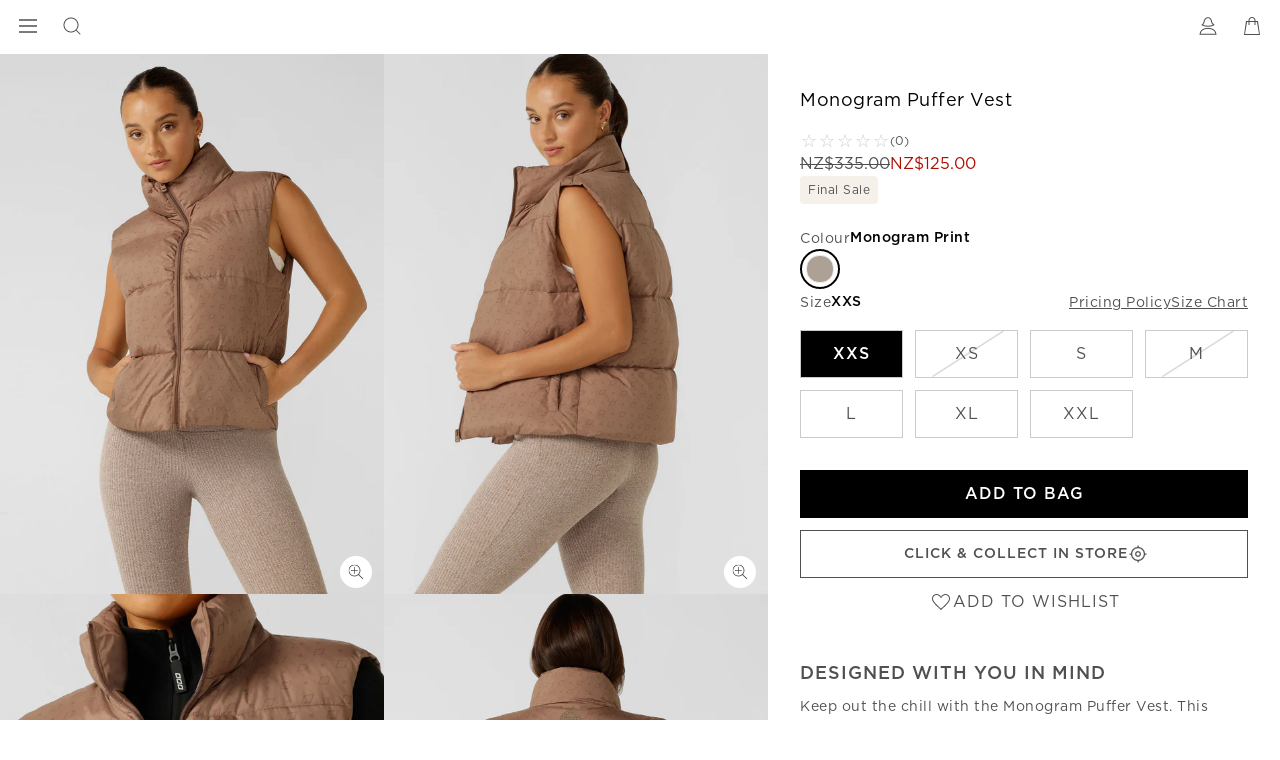

--- FILE ---
content_type: text/html; charset=utf-8
request_url: https://www.google.com/recaptcha/api2/anchor?ar=1&k=6LcPnlcqAAAAAIkwYtg-zHtW9JC7ZP14DtxaMp7p&co=aHR0cHM6Ly93d3cubG9ybmFqYW5lLm56OjQ0Mw..&hl=en&v=PoyoqOPhxBO7pBk68S4YbpHZ&size=invisible&anchor-ms=20000&execute-ms=30000&cb=yicyrinxyl4u
body_size: 48523
content:
<!DOCTYPE HTML><html dir="ltr" lang="en"><head><meta http-equiv="Content-Type" content="text/html; charset=UTF-8">
<meta http-equiv="X-UA-Compatible" content="IE=edge">
<title>reCAPTCHA</title>
<style type="text/css">
/* cyrillic-ext */
@font-face {
  font-family: 'Roboto';
  font-style: normal;
  font-weight: 400;
  font-stretch: 100%;
  src: url(//fonts.gstatic.com/s/roboto/v48/KFO7CnqEu92Fr1ME7kSn66aGLdTylUAMa3GUBHMdazTgWw.woff2) format('woff2');
  unicode-range: U+0460-052F, U+1C80-1C8A, U+20B4, U+2DE0-2DFF, U+A640-A69F, U+FE2E-FE2F;
}
/* cyrillic */
@font-face {
  font-family: 'Roboto';
  font-style: normal;
  font-weight: 400;
  font-stretch: 100%;
  src: url(//fonts.gstatic.com/s/roboto/v48/KFO7CnqEu92Fr1ME7kSn66aGLdTylUAMa3iUBHMdazTgWw.woff2) format('woff2');
  unicode-range: U+0301, U+0400-045F, U+0490-0491, U+04B0-04B1, U+2116;
}
/* greek-ext */
@font-face {
  font-family: 'Roboto';
  font-style: normal;
  font-weight: 400;
  font-stretch: 100%;
  src: url(//fonts.gstatic.com/s/roboto/v48/KFO7CnqEu92Fr1ME7kSn66aGLdTylUAMa3CUBHMdazTgWw.woff2) format('woff2');
  unicode-range: U+1F00-1FFF;
}
/* greek */
@font-face {
  font-family: 'Roboto';
  font-style: normal;
  font-weight: 400;
  font-stretch: 100%;
  src: url(//fonts.gstatic.com/s/roboto/v48/KFO7CnqEu92Fr1ME7kSn66aGLdTylUAMa3-UBHMdazTgWw.woff2) format('woff2');
  unicode-range: U+0370-0377, U+037A-037F, U+0384-038A, U+038C, U+038E-03A1, U+03A3-03FF;
}
/* math */
@font-face {
  font-family: 'Roboto';
  font-style: normal;
  font-weight: 400;
  font-stretch: 100%;
  src: url(//fonts.gstatic.com/s/roboto/v48/KFO7CnqEu92Fr1ME7kSn66aGLdTylUAMawCUBHMdazTgWw.woff2) format('woff2');
  unicode-range: U+0302-0303, U+0305, U+0307-0308, U+0310, U+0312, U+0315, U+031A, U+0326-0327, U+032C, U+032F-0330, U+0332-0333, U+0338, U+033A, U+0346, U+034D, U+0391-03A1, U+03A3-03A9, U+03B1-03C9, U+03D1, U+03D5-03D6, U+03F0-03F1, U+03F4-03F5, U+2016-2017, U+2034-2038, U+203C, U+2040, U+2043, U+2047, U+2050, U+2057, U+205F, U+2070-2071, U+2074-208E, U+2090-209C, U+20D0-20DC, U+20E1, U+20E5-20EF, U+2100-2112, U+2114-2115, U+2117-2121, U+2123-214F, U+2190, U+2192, U+2194-21AE, U+21B0-21E5, U+21F1-21F2, U+21F4-2211, U+2213-2214, U+2216-22FF, U+2308-230B, U+2310, U+2319, U+231C-2321, U+2336-237A, U+237C, U+2395, U+239B-23B7, U+23D0, U+23DC-23E1, U+2474-2475, U+25AF, U+25B3, U+25B7, U+25BD, U+25C1, U+25CA, U+25CC, U+25FB, U+266D-266F, U+27C0-27FF, U+2900-2AFF, U+2B0E-2B11, U+2B30-2B4C, U+2BFE, U+3030, U+FF5B, U+FF5D, U+1D400-1D7FF, U+1EE00-1EEFF;
}
/* symbols */
@font-face {
  font-family: 'Roboto';
  font-style: normal;
  font-weight: 400;
  font-stretch: 100%;
  src: url(//fonts.gstatic.com/s/roboto/v48/KFO7CnqEu92Fr1ME7kSn66aGLdTylUAMaxKUBHMdazTgWw.woff2) format('woff2');
  unicode-range: U+0001-000C, U+000E-001F, U+007F-009F, U+20DD-20E0, U+20E2-20E4, U+2150-218F, U+2190, U+2192, U+2194-2199, U+21AF, U+21E6-21F0, U+21F3, U+2218-2219, U+2299, U+22C4-22C6, U+2300-243F, U+2440-244A, U+2460-24FF, U+25A0-27BF, U+2800-28FF, U+2921-2922, U+2981, U+29BF, U+29EB, U+2B00-2BFF, U+4DC0-4DFF, U+FFF9-FFFB, U+10140-1018E, U+10190-1019C, U+101A0, U+101D0-101FD, U+102E0-102FB, U+10E60-10E7E, U+1D2C0-1D2D3, U+1D2E0-1D37F, U+1F000-1F0FF, U+1F100-1F1AD, U+1F1E6-1F1FF, U+1F30D-1F30F, U+1F315, U+1F31C, U+1F31E, U+1F320-1F32C, U+1F336, U+1F378, U+1F37D, U+1F382, U+1F393-1F39F, U+1F3A7-1F3A8, U+1F3AC-1F3AF, U+1F3C2, U+1F3C4-1F3C6, U+1F3CA-1F3CE, U+1F3D4-1F3E0, U+1F3ED, U+1F3F1-1F3F3, U+1F3F5-1F3F7, U+1F408, U+1F415, U+1F41F, U+1F426, U+1F43F, U+1F441-1F442, U+1F444, U+1F446-1F449, U+1F44C-1F44E, U+1F453, U+1F46A, U+1F47D, U+1F4A3, U+1F4B0, U+1F4B3, U+1F4B9, U+1F4BB, U+1F4BF, U+1F4C8-1F4CB, U+1F4D6, U+1F4DA, U+1F4DF, U+1F4E3-1F4E6, U+1F4EA-1F4ED, U+1F4F7, U+1F4F9-1F4FB, U+1F4FD-1F4FE, U+1F503, U+1F507-1F50B, U+1F50D, U+1F512-1F513, U+1F53E-1F54A, U+1F54F-1F5FA, U+1F610, U+1F650-1F67F, U+1F687, U+1F68D, U+1F691, U+1F694, U+1F698, U+1F6AD, U+1F6B2, U+1F6B9-1F6BA, U+1F6BC, U+1F6C6-1F6CF, U+1F6D3-1F6D7, U+1F6E0-1F6EA, U+1F6F0-1F6F3, U+1F6F7-1F6FC, U+1F700-1F7FF, U+1F800-1F80B, U+1F810-1F847, U+1F850-1F859, U+1F860-1F887, U+1F890-1F8AD, U+1F8B0-1F8BB, U+1F8C0-1F8C1, U+1F900-1F90B, U+1F93B, U+1F946, U+1F984, U+1F996, U+1F9E9, U+1FA00-1FA6F, U+1FA70-1FA7C, U+1FA80-1FA89, U+1FA8F-1FAC6, U+1FACE-1FADC, U+1FADF-1FAE9, U+1FAF0-1FAF8, U+1FB00-1FBFF;
}
/* vietnamese */
@font-face {
  font-family: 'Roboto';
  font-style: normal;
  font-weight: 400;
  font-stretch: 100%;
  src: url(//fonts.gstatic.com/s/roboto/v48/KFO7CnqEu92Fr1ME7kSn66aGLdTylUAMa3OUBHMdazTgWw.woff2) format('woff2');
  unicode-range: U+0102-0103, U+0110-0111, U+0128-0129, U+0168-0169, U+01A0-01A1, U+01AF-01B0, U+0300-0301, U+0303-0304, U+0308-0309, U+0323, U+0329, U+1EA0-1EF9, U+20AB;
}
/* latin-ext */
@font-face {
  font-family: 'Roboto';
  font-style: normal;
  font-weight: 400;
  font-stretch: 100%;
  src: url(//fonts.gstatic.com/s/roboto/v48/KFO7CnqEu92Fr1ME7kSn66aGLdTylUAMa3KUBHMdazTgWw.woff2) format('woff2');
  unicode-range: U+0100-02BA, U+02BD-02C5, U+02C7-02CC, U+02CE-02D7, U+02DD-02FF, U+0304, U+0308, U+0329, U+1D00-1DBF, U+1E00-1E9F, U+1EF2-1EFF, U+2020, U+20A0-20AB, U+20AD-20C0, U+2113, U+2C60-2C7F, U+A720-A7FF;
}
/* latin */
@font-face {
  font-family: 'Roboto';
  font-style: normal;
  font-weight: 400;
  font-stretch: 100%;
  src: url(//fonts.gstatic.com/s/roboto/v48/KFO7CnqEu92Fr1ME7kSn66aGLdTylUAMa3yUBHMdazQ.woff2) format('woff2');
  unicode-range: U+0000-00FF, U+0131, U+0152-0153, U+02BB-02BC, U+02C6, U+02DA, U+02DC, U+0304, U+0308, U+0329, U+2000-206F, U+20AC, U+2122, U+2191, U+2193, U+2212, U+2215, U+FEFF, U+FFFD;
}
/* cyrillic-ext */
@font-face {
  font-family: 'Roboto';
  font-style: normal;
  font-weight: 500;
  font-stretch: 100%;
  src: url(//fonts.gstatic.com/s/roboto/v48/KFO7CnqEu92Fr1ME7kSn66aGLdTylUAMa3GUBHMdazTgWw.woff2) format('woff2');
  unicode-range: U+0460-052F, U+1C80-1C8A, U+20B4, U+2DE0-2DFF, U+A640-A69F, U+FE2E-FE2F;
}
/* cyrillic */
@font-face {
  font-family: 'Roboto';
  font-style: normal;
  font-weight: 500;
  font-stretch: 100%;
  src: url(//fonts.gstatic.com/s/roboto/v48/KFO7CnqEu92Fr1ME7kSn66aGLdTylUAMa3iUBHMdazTgWw.woff2) format('woff2');
  unicode-range: U+0301, U+0400-045F, U+0490-0491, U+04B0-04B1, U+2116;
}
/* greek-ext */
@font-face {
  font-family: 'Roboto';
  font-style: normal;
  font-weight: 500;
  font-stretch: 100%;
  src: url(//fonts.gstatic.com/s/roboto/v48/KFO7CnqEu92Fr1ME7kSn66aGLdTylUAMa3CUBHMdazTgWw.woff2) format('woff2');
  unicode-range: U+1F00-1FFF;
}
/* greek */
@font-face {
  font-family: 'Roboto';
  font-style: normal;
  font-weight: 500;
  font-stretch: 100%;
  src: url(//fonts.gstatic.com/s/roboto/v48/KFO7CnqEu92Fr1ME7kSn66aGLdTylUAMa3-UBHMdazTgWw.woff2) format('woff2');
  unicode-range: U+0370-0377, U+037A-037F, U+0384-038A, U+038C, U+038E-03A1, U+03A3-03FF;
}
/* math */
@font-face {
  font-family: 'Roboto';
  font-style: normal;
  font-weight: 500;
  font-stretch: 100%;
  src: url(//fonts.gstatic.com/s/roboto/v48/KFO7CnqEu92Fr1ME7kSn66aGLdTylUAMawCUBHMdazTgWw.woff2) format('woff2');
  unicode-range: U+0302-0303, U+0305, U+0307-0308, U+0310, U+0312, U+0315, U+031A, U+0326-0327, U+032C, U+032F-0330, U+0332-0333, U+0338, U+033A, U+0346, U+034D, U+0391-03A1, U+03A3-03A9, U+03B1-03C9, U+03D1, U+03D5-03D6, U+03F0-03F1, U+03F4-03F5, U+2016-2017, U+2034-2038, U+203C, U+2040, U+2043, U+2047, U+2050, U+2057, U+205F, U+2070-2071, U+2074-208E, U+2090-209C, U+20D0-20DC, U+20E1, U+20E5-20EF, U+2100-2112, U+2114-2115, U+2117-2121, U+2123-214F, U+2190, U+2192, U+2194-21AE, U+21B0-21E5, U+21F1-21F2, U+21F4-2211, U+2213-2214, U+2216-22FF, U+2308-230B, U+2310, U+2319, U+231C-2321, U+2336-237A, U+237C, U+2395, U+239B-23B7, U+23D0, U+23DC-23E1, U+2474-2475, U+25AF, U+25B3, U+25B7, U+25BD, U+25C1, U+25CA, U+25CC, U+25FB, U+266D-266F, U+27C0-27FF, U+2900-2AFF, U+2B0E-2B11, U+2B30-2B4C, U+2BFE, U+3030, U+FF5B, U+FF5D, U+1D400-1D7FF, U+1EE00-1EEFF;
}
/* symbols */
@font-face {
  font-family: 'Roboto';
  font-style: normal;
  font-weight: 500;
  font-stretch: 100%;
  src: url(//fonts.gstatic.com/s/roboto/v48/KFO7CnqEu92Fr1ME7kSn66aGLdTylUAMaxKUBHMdazTgWw.woff2) format('woff2');
  unicode-range: U+0001-000C, U+000E-001F, U+007F-009F, U+20DD-20E0, U+20E2-20E4, U+2150-218F, U+2190, U+2192, U+2194-2199, U+21AF, U+21E6-21F0, U+21F3, U+2218-2219, U+2299, U+22C4-22C6, U+2300-243F, U+2440-244A, U+2460-24FF, U+25A0-27BF, U+2800-28FF, U+2921-2922, U+2981, U+29BF, U+29EB, U+2B00-2BFF, U+4DC0-4DFF, U+FFF9-FFFB, U+10140-1018E, U+10190-1019C, U+101A0, U+101D0-101FD, U+102E0-102FB, U+10E60-10E7E, U+1D2C0-1D2D3, U+1D2E0-1D37F, U+1F000-1F0FF, U+1F100-1F1AD, U+1F1E6-1F1FF, U+1F30D-1F30F, U+1F315, U+1F31C, U+1F31E, U+1F320-1F32C, U+1F336, U+1F378, U+1F37D, U+1F382, U+1F393-1F39F, U+1F3A7-1F3A8, U+1F3AC-1F3AF, U+1F3C2, U+1F3C4-1F3C6, U+1F3CA-1F3CE, U+1F3D4-1F3E0, U+1F3ED, U+1F3F1-1F3F3, U+1F3F5-1F3F7, U+1F408, U+1F415, U+1F41F, U+1F426, U+1F43F, U+1F441-1F442, U+1F444, U+1F446-1F449, U+1F44C-1F44E, U+1F453, U+1F46A, U+1F47D, U+1F4A3, U+1F4B0, U+1F4B3, U+1F4B9, U+1F4BB, U+1F4BF, U+1F4C8-1F4CB, U+1F4D6, U+1F4DA, U+1F4DF, U+1F4E3-1F4E6, U+1F4EA-1F4ED, U+1F4F7, U+1F4F9-1F4FB, U+1F4FD-1F4FE, U+1F503, U+1F507-1F50B, U+1F50D, U+1F512-1F513, U+1F53E-1F54A, U+1F54F-1F5FA, U+1F610, U+1F650-1F67F, U+1F687, U+1F68D, U+1F691, U+1F694, U+1F698, U+1F6AD, U+1F6B2, U+1F6B9-1F6BA, U+1F6BC, U+1F6C6-1F6CF, U+1F6D3-1F6D7, U+1F6E0-1F6EA, U+1F6F0-1F6F3, U+1F6F7-1F6FC, U+1F700-1F7FF, U+1F800-1F80B, U+1F810-1F847, U+1F850-1F859, U+1F860-1F887, U+1F890-1F8AD, U+1F8B0-1F8BB, U+1F8C0-1F8C1, U+1F900-1F90B, U+1F93B, U+1F946, U+1F984, U+1F996, U+1F9E9, U+1FA00-1FA6F, U+1FA70-1FA7C, U+1FA80-1FA89, U+1FA8F-1FAC6, U+1FACE-1FADC, U+1FADF-1FAE9, U+1FAF0-1FAF8, U+1FB00-1FBFF;
}
/* vietnamese */
@font-face {
  font-family: 'Roboto';
  font-style: normal;
  font-weight: 500;
  font-stretch: 100%;
  src: url(//fonts.gstatic.com/s/roboto/v48/KFO7CnqEu92Fr1ME7kSn66aGLdTylUAMa3OUBHMdazTgWw.woff2) format('woff2');
  unicode-range: U+0102-0103, U+0110-0111, U+0128-0129, U+0168-0169, U+01A0-01A1, U+01AF-01B0, U+0300-0301, U+0303-0304, U+0308-0309, U+0323, U+0329, U+1EA0-1EF9, U+20AB;
}
/* latin-ext */
@font-face {
  font-family: 'Roboto';
  font-style: normal;
  font-weight: 500;
  font-stretch: 100%;
  src: url(//fonts.gstatic.com/s/roboto/v48/KFO7CnqEu92Fr1ME7kSn66aGLdTylUAMa3KUBHMdazTgWw.woff2) format('woff2');
  unicode-range: U+0100-02BA, U+02BD-02C5, U+02C7-02CC, U+02CE-02D7, U+02DD-02FF, U+0304, U+0308, U+0329, U+1D00-1DBF, U+1E00-1E9F, U+1EF2-1EFF, U+2020, U+20A0-20AB, U+20AD-20C0, U+2113, U+2C60-2C7F, U+A720-A7FF;
}
/* latin */
@font-face {
  font-family: 'Roboto';
  font-style: normal;
  font-weight: 500;
  font-stretch: 100%;
  src: url(//fonts.gstatic.com/s/roboto/v48/KFO7CnqEu92Fr1ME7kSn66aGLdTylUAMa3yUBHMdazQ.woff2) format('woff2');
  unicode-range: U+0000-00FF, U+0131, U+0152-0153, U+02BB-02BC, U+02C6, U+02DA, U+02DC, U+0304, U+0308, U+0329, U+2000-206F, U+20AC, U+2122, U+2191, U+2193, U+2212, U+2215, U+FEFF, U+FFFD;
}
/* cyrillic-ext */
@font-face {
  font-family: 'Roboto';
  font-style: normal;
  font-weight: 900;
  font-stretch: 100%;
  src: url(//fonts.gstatic.com/s/roboto/v48/KFO7CnqEu92Fr1ME7kSn66aGLdTylUAMa3GUBHMdazTgWw.woff2) format('woff2');
  unicode-range: U+0460-052F, U+1C80-1C8A, U+20B4, U+2DE0-2DFF, U+A640-A69F, U+FE2E-FE2F;
}
/* cyrillic */
@font-face {
  font-family: 'Roboto';
  font-style: normal;
  font-weight: 900;
  font-stretch: 100%;
  src: url(//fonts.gstatic.com/s/roboto/v48/KFO7CnqEu92Fr1ME7kSn66aGLdTylUAMa3iUBHMdazTgWw.woff2) format('woff2');
  unicode-range: U+0301, U+0400-045F, U+0490-0491, U+04B0-04B1, U+2116;
}
/* greek-ext */
@font-face {
  font-family: 'Roboto';
  font-style: normal;
  font-weight: 900;
  font-stretch: 100%;
  src: url(//fonts.gstatic.com/s/roboto/v48/KFO7CnqEu92Fr1ME7kSn66aGLdTylUAMa3CUBHMdazTgWw.woff2) format('woff2');
  unicode-range: U+1F00-1FFF;
}
/* greek */
@font-face {
  font-family: 'Roboto';
  font-style: normal;
  font-weight: 900;
  font-stretch: 100%;
  src: url(//fonts.gstatic.com/s/roboto/v48/KFO7CnqEu92Fr1ME7kSn66aGLdTylUAMa3-UBHMdazTgWw.woff2) format('woff2');
  unicode-range: U+0370-0377, U+037A-037F, U+0384-038A, U+038C, U+038E-03A1, U+03A3-03FF;
}
/* math */
@font-face {
  font-family: 'Roboto';
  font-style: normal;
  font-weight: 900;
  font-stretch: 100%;
  src: url(//fonts.gstatic.com/s/roboto/v48/KFO7CnqEu92Fr1ME7kSn66aGLdTylUAMawCUBHMdazTgWw.woff2) format('woff2');
  unicode-range: U+0302-0303, U+0305, U+0307-0308, U+0310, U+0312, U+0315, U+031A, U+0326-0327, U+032C, U+032F-0330, U+0332-0333, U+0338, U+033A, U+0346, U+034D, U+0391-03A1, U+03A3-03A9, U+03B1-03C9, U+03D1, U+03D5-03D6, U+03F0-03F1, U+03F4-03F5, U+2016-2017, U+2034-2038, U+203C, U+2040, U+2043, U+2047, U+2050, U+2057, U+205F, U+2070-2071, U+2074-208E, U+2090-209C, U+20D0-20DC, U+20E1, U+20E5-20EF, U+2100-2112, U+2114-2115, U+2117-2121, U+2123-214F, U+2190, U+2192, U+2194-21AE, U+21B0-21E5, U+21F1-21F2, U+21F4-2211, U+2213-2214, U+2216-22FF, U+2308-230B, U+2310, U+2319, U+231C-2321, U+2336-237A, U+237C, U+2395, U+239B-23B7, U+23D0, U+23DC-23E1, U+2474-2475, U+25AF, U+25B3, U+25B7, U+25BD, U+25C1, U+25CA, U+25CC, U+25FB, U+266D-266F, U+27C0-27FF, U+2900-2AFF, U+2B0E-2B11, U+2B30-2B4C, U+2BFE, U+3030, U+FF5B, U+FF5D, U+1D400-1D7FF, U+1EE00-1EEFF;
}
/* symbols */
@font-face {
  font-family: 'Roboto';
  font-style: normal;
  font-weight: 900;
  font-stretch: 100%;
  src: url(//fonts.gstatic.com/s/roboto/v48/KFO7CnqEu92Fr1ME7kSn66aGLdTylUAMaxKUBHMdazTgWw.woff2) format('woff2');
  unicode-range: U+0001-000C, U+000E-001F, U+007F-009F, U+20DD-20E0, U+20E2-20E4, U+2150-218F, U+2190, U+2192, U+2194-2199, U+21AF, U+21E6-21F0, U+21F3, U+2218-2219, U+2299, U+22C4-22C6, U+2300-243F, U+2440-244A, U+2460-24FF, U+25A0-27BF, U+2800-28FF, U+2921-2922, U+2981, U+29BF, U+29EB, U+2B00-2BFF, U+4DC0-4DFF, U+FFF9-FFFB, U+10140-1018E, U+10190-1019C, U+101A0, U+101D0-101FD, U+102E0-102FB, U+10E60-10E7E, U+1D2C0-1D2D3, U+1D2E0-1D37F, U+1F000-1F0FF, U+1F100-1F1AD, U+1F1E6-1F1FF, U+1F30D-1F30F, U+1F315, U+1F31C, U+1F31E, U+1F320-1F32C, U+1F336, U+1F378, U+1F37D, U+1F382, U+1F393-1F39F, U+1F3A7-1F3A8, U+1F3AC-1F3AF, U+1F3C2, U+1F3C4-1F3C6, U+1F3CA-1F3CE, U+1F3D4-1F3E0, U+1F3ED, U+1F3F1-1F3F3, U+1F3F5-1F3F7, U+1F408, U+1F415, U+1F41F, U+1F426, U+1F43F, U+1F441-1F442, U+1F444, U+1F446-1F449, U+1F44C-1F44E, U+1F453, U+1F46A, U+1F47D, U+1F4A3, U+1F4B0, U+1F4B3, U+1F4B9, U+1F4BB, U+1F4BF, U+1F4C8-1F4CB, U+1F4D6, U+1F4DA, U+1F4DF, U+1F4E3-1F4E6, U+1F4EA-1F4ED, U+1F4F7, U+1F4F9-1F4FB, U+1F4FD-1F4FE, U+1F503, U+1F507-1F50B, U+1F50D, U+1F512-1F513, U+1F53E-1F54A, U+1F54F-1F5FA, U+1F610, U+1F650-1F67F, U+1F687, U+1F68D, U+1F691, U+1F694, U+1F698, U+1F6AD, U+1F6B2, U+1F6B9-1F6BA, U+1F6BC, U+1F6C6-1F6CF, U+1F6D3-1F6D7, U+1F6E0-1F6EA, U+1F6F0-1F6F3, U+1F6F7-1F6FC, U+1F700-1F7FF, U+1F800-1F80B, U+1F810-1F847, U+1F850-1F859, U+1F860-1F887, U+1F890-1F8AD, U+1F8B0-1F8BB, U+1F8C0-1F8C1, U+1F900-1F90B, U+1F93B, U+1F946, U+1F984, U+1F996, U+1F9E9, U+1FA00-1FA6F, U+1FA70-1FA7C, U+1FA80-1FA89, U+1FA8F-1FAC6, U+1FACE-1FADC, U+1FADF-1FAE9, U+1FAF0-1FAF8, U+1FB00-1FBFF;
}
/* vietnamese */
@font-face {
  font-family: 'Roboto';
  font-style: normal;
  font-weight: 900;
  font-stretch: 100%;
  src: url(//fonts.gstatic.com/s/roboto/v48/KFO7CnqEu92Fr1ME7kSn66aGLdTylUAMa3OUBHMdazTgWw.woff2) format('woff2');
  unicode-range: U+0102-0103, U+0110-0111, U+0128-0129, U+0168-0169, U+01A0-01A1, U+01AF-01B0, U+0300-0301, U+0303-0304, U+0308-0309, U+0323, U+0329, U+1EA0-1EF9, U+20AB;
}
/* latin-ext */
@font-face {
  font-family: 'Roboto';
  font-style: normal;
  font-weight: 900;
  font-stretch: 100%;
  src: url(//fonts.gstatic.com/s/roboto/v48/KFO7CnqEu92Fr1ME7kSn66aGLdTylUAMa3KUBHMdazTgWw.woff2) format('woff2');
  unicode-range: U+0100-02BA, U+02BD-02C5, U+02C7-02CC, U+02CE-02D7, U+02DD-02FF, U+0304, U+0308, U+0329, U+1D00-1DBF, U+1E00-1E9F, U+1EF2-1EFF, U+2020, U+20A0-20AB, U+20AD-20C0, U+2113, U+2C60-2C7F, U+A720-A7FF;
}
/* latin */
@font-face {
  font-family: 'Roboto';
  font-style: normal;
  font-weight: 900;
  font-stretch: 100%;
  src: url(//fonts.gstatic.com/s/roboto/v48/KFO7CnqEu92Fr1ME7kSn66aGLdTylUAMa3yUBHMdazQ.woff2) format('woff2');
  unicode-range: U+0000-00FF, U+0131, U+0152-0153, U+02BB-02BC, U+02C6, U+02DA, U+02DC, U+0304, U+0308, U+0329, U+2000-206F, U+20AC, U+2122, U+2191, U+2193, U+2212, U+2215, U+FEFF, U+FFFD;
}

</style>
<link rel="stylesheet" type="text/css" href="https://www.gstatic.com/recaptcha/releases/PoyoqOPhxBO7pBk68S4YbpHZ/styles__ltr.css">
<script nonce="MWStgCRUITgQEbQf6cau6A" type="text/javascript">window['__recaptcha_api'] = 'https://www.google.com/recaptcha/api2/';</script>
<script type="text/javascript" src="https://www.gstatic.com/recaptcha/releases/PoyoqOPhxBO7pBk68S4YbpHZ/recaptcha__en.js" nonce="MWStgCRUITgQEbQf6cau6A">
      
    </script></head>
<body><div id="rc-anchor-alert" class="rc-anchor-alert"></div>
<input type="hidden" id="recaptcha-token" value="[base64]">
<script type="text/javascript" nonce="MWStgCRUITgQEbQf6cau6A">
      recaptcha.anchor.Main.init("[\x22ainput\x22,[\x22bgdata\x22,\x22\x22,\[base64]/[base64]/bmV3IFpbdF0obVswXSk6Sz09Mj9uZXcgWlt0XShtWzBdLG1bMV0pOks9PTM/bmV3IFpbdF0obVswXSxtWzFdLG1bMl0pOks9PTQ/[base64]/[base64]/[base64]/[base64]/[base64]/[base64]/[base64]/[base64]/[base64]/[base64]/[base64]/[base64]/[base64]/[base64]\\u003d\\u003d\x22,\[base64]\\u003d\x22,\x22al8gwp/CpMOmC8KufMKJW2sHw6DCjyULDBY/wpPCswzDqMKKw47DhX7Cm8OMOTbCkcKYDMKzwpzCtkhtfcKzM8ORcMKvCsOrw4jCjk/CtsKqVmUAwoVtG8OAJGMDCsK+F8Olw6TDmcKow5HCkMOpCcKAUx91w7jCgsKuw7Z8wpTDhXzCksOrwrnCuUnCmS/Dqkwkw4HCi1V6w6jCrwzDlWdlwrfDtGHDuMOIW3/CucOnwqdQZcKpNGg1AsKQw4xjw43DicKNw7zCkR8NW8Okw5jDuMKHwrx1wp0/RMK7S2HDv2LDrMKJwo/CisKxwohFwrTDmkvCoCnCt8Kww4BreW9Ye3/Csm7CiDDCv8K5wozDn8OlHsOuScOHwokHOcKVwpBLw7RBwoBOwph0O8Ozw6PCnCHClMK/VXcXAMKhwpbDtBNDwoNgd8KnAsOnRBjCgXR3PlPCugdxw5YUSMKKE8KDw5/DnW3ClRjDgMK7ecOFwr7CpW/Co3jCsEPCmR5aKsKlwpvCnCUhwoVfw6zCoFlADUwOBA05wrjDozbDisOjSh7CgcO6WBdwwrw9wqNWwrtgwr3DkmgJw7LDvyXCn8OvLn/CsC4pwpzClDgDE0TCrDY+cMOESEjCgHENw5TDqsKkwpANdVbCmWcLM8KaP8OvwoTDpQrCuFDDmMOMRMKcw7/Ci8O7w7VbGx/DuMKpbsKhw6RXAMOdw5sFwqTCm8KON8Krw4UHw4E7f8OWUl7Cs8O+wrxNw4zCqsKEw43Dh8O7HhvDnsKHHz/CpV7CjHLClMKtw78WesOhcHZfJQJcJ0E7w7fCoSE+w6zDqmrDpcOswp8Sw7TCn24fHQfDuE82F1PDiAMPw4oPDBnCpcOdwr/CnyxYw5B1w6DDl8KPwoPCt3HCk8OIwroPwo/Cj8O9aMKmKg0Aw7kLBcKzX8KvXi5zcMKkwp/CpD3Dmlppw7BRI8K4w5fDn8OSw4d5WMOnw6jCk0LCnlE+Q2QWw5tnAkbChMK9w7FxCChIcmEdwpttw5wAAcKIHC9VwoAow7tifyrDvMOxwpRVw4TDjnxkXsOrR1d/SsOqw4XDvsOuKcKdGcOzYsKgw60bHExOwoJHMXHCnSfCl8Khw64YwrcqwqspIU7CpsKrdxYzwqXDmsKCwokYwq3DjsOHw7BHbQ4Ew7ICw5LCjsKtasOBwpVbccK8w5VLOcOIw7xaLj3Cq3/Cuy7CkMKoS8O5w4/Duyx2w6wXw40+wq1Cw61Mw5dmwqUHwrjCuwDCgjTCoADCjn9IwotxZMKKwoJkFyhdEQgow5Ntwo8lwrHCn3RQcsK0QcKeQ8OXw6nDi2RPLsOiwrvCtsK3w6DCi8K9w63DuWFQwqE/DgbCmsKvw7JJKcKKQWVQwoI5ZcOBwpHClmsowo/CvWnDusOww6kZMSPDmMKxwoAAWjnDtMOwGsOEc8OFw4MEw5QHNx3DvcOfPsOgNMOoLG7DpkMow5bCiMOaD07CjV7Ckidgw7XChCEkC8K5FMO9woPCvWcEwpLDj2nDhUzCh0jDn2/ClW3DqcKCwpEmd8K3IVXDngzCscOZT8OdanTDl1XCo1nCoRfChMO7ERVdwoBtw4fCssKMw4LDk0/Cn8Ogw6XCl8O2UhLCuGjDssO1CMKnWcO0dMKQY8KDwrHDv8O0w6hFQVnCqj/[base64]/Dv8O8wr3Cg8OhQylZT8KFw6IvwqfChh1TSsK1wqzCg8KsNBliOsOaw5lGwoHCmMK4LkDCk0HDnMOgw4Fcw6zDrcKscsK1OSrDnsOIIn3DjcOdwrbCtMOVwqpow7DCtMK/Z8KeYMKqaVTDrcOwd8Ovw4VDUCNow4bDssOgc0sLF8OHw4g+wprCvMOhC8O+w7Zrw6cAYW5Mw5hQw7hhKC9bw4Eswp7DgMKBwozCk8K/UEbDvkLDssOMw44DwqxVwpkxw7YYw7wlwpjDs8OiPMKSKcK3LXADw5HCn8KdwqXDv8Otwp9yw4XDgsOiQyF3P8KYOMKYQ0oCwpfCgsO2KsOMZzMJw4vCrm/[base64]/CqsKdZU7Cm8KtV8KNwrIxwrjCscOgQT/[base64]/Ds8K/[base64]/Cm8KXX1BDeMO7PMKxwohuPsKow54NXHI7w5MDw5sjw53CqQLDr8OdFHMgwoc/w4Ibw4I5w5ZEfMKERsK8D8OxwrYnw7IbwpPDom1WwoN0wrPClHDChjYpfzlLw7V/EcKxwp7CscK5wqPDisOhwrYxwqAxwpR7w7I4w5DCl0HCksKIdMKhSCppZcOww5VSRcOAcVl2W8KRXB3ChDoywo1ob8KILF3CnyfDtsKbBMOtw4PDuXjDqAnDvQNlFsOUw4zDk2FXbmXCssKXMcKdw5kmw41Fw5/[base64]/DtsKYMcK+w7RSHz/ChQfCpzd1w4nDk0bDtsOdwq0LITN/Xxp7KwAFBMOkw454QmjDiMOTw7jDiMOIw4/DiWXDpsOdw6XDh8O2w4gmb1zDkm9Ww6vDksOJDsOhw4nDmj3ChDs+w50Mwrp7YMK+wpLClcOwFhB/O2HDixxzw6rCocKqwqQnWVPDqBMkw4xqGMOEwpLCnDIYw4NcSsOvwo0FwpsxVCNOwoM+LB8hAjPCj8OIwoAOw5DCnHR/HsK4TcODwroPIifCnxAuw5EHOcOJwpx5G0fDiMOxwrkOaXc5wpfCmFA7J1EcwrJOUcKiScO4aGcKfMOrfQLDgVDCvX0IHgBjecOnw5DCiXFEw4gmJEkKwoVbcVzCviHDg8OIdnFAbcOCLcKQwoB4woLCj8KgXEQ6w5jDhnx/[base64]/[base64]/[base64]/[base64]/CjsKCTy7CqRVKKGzCncOJasO7woZyw5XDjsOLHTtWIcOnOG5tSsOqZH3DvBJbw4LCrHIywp/CkTXCtj4ewrwGworDvcOiwpXDjlAFKsOGAsKOLzoGRH/CkU3CgcKhw4PCpxYvw7rDpcKKL8K5KcOGY8KVwprCq0DDtMOXw6Jkw4Jnw4nDriTCo2IpOsO2w7fCk8KjwqcxbsOLwojCucOwNz/DozXDiznDuXMybm/Dr8Kewpd9DkvDrXl3PH0kwq1qwqjCmQZ4MMOrw4RFJ8KPOSRwwqAYUMOKwr5bwroLYk5bEcO0w6ZBJ1nDqMK2V8Knw6c9WMO7wqspLWLDkUXDjETDuAnDtVFsw5QVQMORwqQaw4MKa17Cl8OSCMKSw6vDtFnDlB5Bw43DqXLDmHHCqsK/w4rCmSwoUVjDm8Opw6RawrtyFsKcG0bClsKNwqjDiDMvBVHDvcOfw7JtPnfCg8OIw7pVw5rDnsOwRidZHsKAwo5pwpTDlsKnIMKgw6jDocKnw6hmAWdSwobCuRDCqMKgwr/Cr8KdPsKKwpPCnDEvw5DCjHkBwp/[base64]/CgcO5woY4KcOJLMOGw5rDg17DgsKFT8O9w6xJw4cFExZfw7lLwrYrLMOafsO0fFZkwpzDnsOYwpLDkMOjCsOxw6fDtsOZXMKRLGrDvSXDliHCpC7DksOPwr3CjMO3w6PCknJuDhQNUMKTw6rDuxdew5Z9PhnCpzPDtcK4w7DChSbDhgfCrMKIw7/CgcKkw7fCj3gXf8KiFcKTDRXCizXDiHzClcOOYB/Col0Twq9Kwo/[base64]/DhXNdw5FxE8KmCnDDnMOyw75HTsKNIG7ChlcGw7fDo8OvXcKPwr0zAsOKwqsAZ8OIw5BhA8KPOMK6UH0ww5HDqRrDocKTHsO2wp/Dv8OYwpZAw6vCjUTCucOQw4vCgwDDkMKSwoh5w67DhDoHw79yLkDDvMKEwoXCjytDWcOOHcKhEisnfULDv8OGwr/CicKjw69OwqXDk8KJEjgnwrPClVnCg8KHwpQHEcK7wqnDhsKEKQLDosKHSS7CpDoiwr/DqSAFw5hFwpQiwo8Hw7rDnsOHN8O3w7F0QA07UsOew65Vw4s2RCZlMD/DiRbCimRww5/DpxBqUVMQw5xmw5LCqcK5MMKuw43DpsKzL8OoasO/[base64]/DskUJwpplFUXCoGNcw4VITUBPcxrCvClrORlDw5l3wrZrw7fCtcKgw4TCp3vCnWpTw5/DsEFiWQ/DhcOvdhk5w5p7QyzCo8O3wo7DqlPDl8KEw7JRw7vDscOVSMKHw7t0w7zDtsOESsKuDMKAwprCkj7Cl8OWX8K0w5xcw4RCe8OHw6MrwpIRw4zDp1XDunLDuylKRMKbEcK3BsOKwq8qf3FVF8OtR3fClR5hWcKnwqd7Xxo/wrzDhlXDmcKtcMONwoHDlVXDnMOzw7PCi3kAw5jCiT3DpcOfw7R+ZsKlOsO2w4jCmXtIK8Ofw6F/LMOfw4B2wq9JC2ZWwqjCq8OgwpFvDsOmw7bCj3caQcOOwrYqM8Kaw6JdJMOTw4TClk3Ck8KXacOpGgLDl2VTwq/[base64]/CoMOHwqrDo8OxUmlMwpvCjH/DmwYhw6YTw41ZwpvCtz8Sw7wswoJMw5bCgMKnw5VpBA54FGA2GVzCkXrDtMO0wp5nw5ZpT8OFwolNbRJ2w5UMw7nDpcKIwrc1PCPDmMKYN8OpVcO+w77CmMO/N3/[base64]/DmMKXw6djwpkGV8KZw7tDfCnCnS0Twq0dworCug3ChSZzw6HDnnLDmRXCu8OHw4wKORoOw519NMOkXcKhw6vClm7CnBfDlxfDr8Oqw7/Ds8K/VMOMO8O5w4JUwrNCM3ISRcKZGsOJwrtOckBMbV0HacO2aE0lQwTDoMKMwp5/wosFDzTDg8OKZsO7BcKmw6TDsMKaEjJKw6nCtA5NwpRBA8OaS8KuwpjChHrCv8Oxb8K/wqxBEFvDvMOZw4Zqw48Zw6jCrcOqVsKpQgB9Y8Khw6HCncOHwogPKcOcw5vChcO0GHRbNsKow4snw6MTecK6wokZw5M5AsO6wpxSw5BDCcO2w7wUw7PDn3XDlgLCuMKnw6c4wrrDjC3Dm1h1U8Kaw75zwp/CgMKPw4LDh03DosKKw61VQhHCu8Opw5DCgVnDh8OewoXDvTPCtsOzQsOEcUocOQbCjCjCvcK3ZcOeKcKhewtFYj9Ew6olw7/[base64]/RMKrw7QQwqXDkzkbVQp1LX3ChB9yCMKXw5A/wrMtw59wwqbCocKYwptcfgtJAMKgw5VEL8KufMOdIBLDtkkow5nCmx3DrsKpTUnDncODwpvCjnRlwpPCocK/ccOkw6fDlhIAJinCncKXw4LCn8K1PDVxXhZzS8KXwrbCicKEw4rCnHLDngTDmMKXw6nDg35RbcKKa8OAQll8VcObwoJhwoUvYirCosOcRmFndcOpw6PCrwhsw59TJkczSGLCukDCpMKFw4zCtMOyMDrCkcKyw4zDgsOpKXYbckHDscOnMnzCvDtMwooGw5ICH3/DvcKdw6V6PTBUHsOjw49cVMK+w5sqHmhiGCPDlUYZe8OAwoNawqbCj1HCncObwpNHTcK1YH1HG1Ahwr3Dh8ORW8Ouw7bDgzhdem7CmWItwr9owqHCrW0dDDhjw5zDtiEHKEw/L8OVJcOVw684w7bDtA7DnXZrw7TCnWoUw4rChAcsPcOLwrllw47DgMOWw6fCrMKPPcOFw4jDn1pfw59Vw4lHAcKBEcOAwpAsVsOwwoohwrcATMOMw7AIASrDn8O+w4Ehw4IQacKUAsOuwpvCusOZfxNRbg/ClB3CgQbCisKhHMOFwrzCrMKbOCIFAT/CsR4UIyFnLMKyw74awpcFYEMYEMOnwqE/[base64]/w5LCocOBw5/[base64]/[base64]/DtVE9FMKaKMKew4gBw6ZzJMKKFlzCmhgfZsOIw4tfwooGc35ow4ERVVXDqBzDksKFw71nDcKpaGXDgMO2w6vCnwHCqsK0w7bCqcOpWcOdGUrCpsKPw6nChhUhSmHDmUDCgjzCucKaK0BrfcKmO8ObFH8mRhMWw7VIOArDmHN5IyZFAMOeRD7CocOBwpHDiDEYEsOgci/DvirDksOtfltbwrg2Ln/Ckic7w4/[base64]/J05Mwp3CgBTDhlHDhGxdBxkKw4nCtUzCvsOSw7Jywol1XCRRwrQUTlN2PcKSw5g1w4BCw7ZXw53Cv8K3w4bDjEXDuC/Dn8OVN2MqUyDCn8Oxwr7CqGDDpjVOVHPDisO5acOJw65EasKaw6/[base64]/Cn8K9MMKcwooww4fDoGjClSRgEj1eE1XDo8OdKW/DgMOlJ8KRdjhcJcK5wrVKT8Kaw7Nfw7vCtTXCvMK1M07CpRrDjXjDvsKNw6d0fMKJw6XCrMO/[base64]/YcKbwrbCpMOBw4XCuMOWw7XCj1HDhcKywqNcMxrCtHDCucO9WMKVw6bDlFJmw7HDsxxTwrDDnXrDhScERcOIwqICw5JXw6XCpcObw6XCpHxWeCXDsMOKeF5qUMKAw7UnM2nCjsOMw6HCiEZAwq8/OxgOwp0FwqDClsKAwq4zwq/CpcOpwr5Nw5I9w4pnFEPCrjZ5Pjllw60nVldWGMOkwp/[base64]/CpMOkBMOMdsODw6XCmCPDicK1NcOow4QaUMOVQXnCvMKNJ0tJLMOjIknDusOfAizDlMKww5fDl8KgI8K5EMKtQnNeRzjDq8KjFyfCoMKiwrzCncO+AX3Cqgs+VsOQNUHDpMOSw7wQcsKKw7ZKHcKYPcK9w6/[base64]/DuDHDuVh2CsK8w6rCksOdw5/CrcObJcOkw5nDjw3Dp8O+wqDDoTUWJMOcw5dcwpgtw75JwqNNw6lzw5wuWFdNN8OXYsKTw5JLeMKFw7rDscKiw4fDkcKVJMK6DzTDpsKgXQUOcMObITLDj8O6P8KINCwjE8OqKCZWwoDDnmQ9fsKrwqUMw6LCt8Knwp3CnMOuw6jCmxnCvHvCmcKBJCgfGy49wqHChE/[base64]/CvkrDq8O7d1TCtcKwHmPCpQvCl1oCw7LDiR56wqMqw6nDm20UwpgtQMO6H8OIwqbDuSEOw5vCvcODOsOSw4R2w6IawrzCvR0hFn/[base64]/[base64]/[base64]/CgsK7LcOqB8K5wrTCpsO6wpVWM8KYwpxPQ3vDpsKiZFPCoiZbIkDDicOYw6jDpMOLwqJBwrPCqcKbw5tlw6YXw4wcw4nDsAxow6I+wrMtw6kTTcKYWsKvOcKUw7g8KcKmwpBdd8OMw7sZwp1pw4cSw4TChsKfM8Oqw4/[base64]/w4zDukrDtMKVeMKWw5/CgsKZJV9TwrjDlH3DvjrDj3NFf8OCbzFdIcKxw5XCi8KeZFrChA3DlXrCr8K8wqQpwq1mIMOvw6jDnMKMw6kfwqw0GsKQBxs7wot2KV/DqcKSD8O+w7vCvz0OMhfClw3DgsKFwoPCm8OFwpXCqxkaw7jClxnClsOqw6kywofCrhpCccK/EMKuw43CuMOiMyfCoXRxw6jCqMOQw619w7/DjmvDrcKzRW09DAFEXDIhf8Kew6/[base64]/UsOiGmdYM8OzwrHCnGdfwrpKw6PCnxhsw6XDs3NKQR3CmsKKwok7QMOBw73CvcOdw7J/L1vDjCUcQGspA8KhNzYFAEHCjsOuFWBYPA9Cw4vCjcKswqLCpsODJ2RNesOTwop7wp5Gw7fDs8K/ZA7DnQQpf8KcXGPCqMKOL0XCvMOtJsOuwr90wqbChRvDol/DhDnDiG/DgGXDtMK4bS8Qw6Upw50aIsOFc8OXEn52IhfDmB3DsUjCkyvDqmvClcKhwoMMw6TCk8K3SQ/DoBLCv8ODOgTCrBnDrcK7w6RESsOBEFQJw47CjmXDjEPDiMKGYsOVwprDkD4ef1nCmRTDqHnDngoCJwPCocO4w5wXw5LCvMOoThnCtWZWEjPClcKKw5jDpWTDhMO3Jw7DpcOKClN1w6tpwonDp8KKZR/CpMOhMEwlZcKmLAvChzDDgMORO2nCnjIyMMKxwqLCv8KDcMOqw6/ChBxrwpd2wq5lNRzChsODPcKVw6xYYUc5bBc/CsK7Kh5EagHDtwN9PzwiwpPDrArCksOAw7fDkMOIwpQhfjvClMK2w4QIWBPDmsOCQDFKwpIaUHhcEsOVw4bDqsKvw71Ew64gUw3DhVZ4XsOfw6taaMOxw6Naw6osdsKYw7Q8Gxoww7tGQsKyw4howrPCgMKAPnLCr8KNAA8/w78gw4FqQDHCnMO7LFHDmQwYChw/ewI6wqdAZhbDkD3DucK1DQJlLMKCJsOIwpUjXS7DpHbCr3Idw4YDbFjDscO7wpTDujLDv8OYUcO/w6gvOihQEjHDqDpSwpXDj8O4JwHDnMKLMip4HcO4w5HDp8K+wrXCpDbCqcOcD27ChMOyw4YUw7zCsy3CvsKdHcOnw5hlFSsGw5bCqApTMELDhjxmfEU6wr0Pw6fDssO1w5MmKiQFFz8BwpDDo1rDs2w4LsOMUzbDicKqMizDqETDnsKYUkdcQcK/[base64]/ClQrCmxXDnwwPw5A4w5PDrwxDw4zDtAZsHQ3CuiMaXFfDlD8gw7zCkcO3C8OPwqrDqcK6FMKYfsKBw4JZw4Jnw6zCqjXCtE8zwrbCkS9nw6zCriTDpcOAJ8ObSk1vB8OCETsawqfCl8OXwqd/fcKzRkDCuRHDtT3CvMK/G1VSXsObw6/CqBjCmMORw7XDgX1rbnrCksObw5PClsOZwrbCjT1jwofDtcOfwq1Lw7sLw6YpHF8/w6bDiMKWISLClcOyUi/[base64]/[base64]/CssKgDCvCrcKPXGfDjhwPw7EdTMKDCsOZRMK0wqoaw7bCrzp7w40zwpcAw5wBwrpsYsKtE29ewoBIwoZcVyPCscOpw6vCihYCw6FvJMO6w5bDrMKAXzNRw7nCq0DDkR/DosK3fQ0Rwq7Cnmkew7zCrT1+aXfDnsO0wqkUwpPCsMOzwpsGwoADBsOIw5vClW7Cu8O8wrnCgMO4wp5dw4EiPTjDujFDwpFuw7tGKyLCpQAfA8KkSjE5ewbDgsKtwpHDq2PDsMO3w4tFSsKiHsO/wo41wq/DlMObf8KHw78yw54Zw5ZMaXrDpDh5wpEMw6EiwpbDtcOqAcOxwprDrhouw7V/aMOKTHPCsVdIwqEdLkJ0w7nCgXF2bsKBRsOULMKpLsKHTH7CsxbDoMKbG8KtGg/[base64]/[base64]/w5DDtFA/wrxZw7PDjcO/wrBkwonClMKHV8KJfcK4M8KranHDlVEjw5XDkW0UCnbChcOABXlZPMKcNsKKw6IycDHDosOxPcOnUWrCkkPChMKCwoHCuWd+wokPwp9dw5DDmyzCqsK6Qx45wrURwqLDlcKrwqfCgcO7wpIqwq7DlcKbw6zDjcKxwpXDmx/[base64]/wp7CgsOqKMKaw4bDt2TCiAbCkFnDosOxw6rDi8KiFzccO1lnNTXCusOqw5XCoMOTwqbDn8KFG8KESj9OXi4/wpIGJMODaEDDhcKnwqsTwpjChFgXwq/Ck8KRwpjDlzzDu8KhwrbDp8OOwr1XwpBhOMKYwrXCjMK7PMOnaMO0wrTCt8OXFEjDohzDqETDusOhw6ZiGGZYAMOPwoALLcK0wp7Ds8OqRQrDncO7XcKewqTCm8KSF8KAajAOXnXCj8KyGMO/RUFWw5HCtyUyFsOOOzVgwpTDgcOQa3/CpMKcw4x3H8K5ccO1wq50w7NHQcOSw4EAHDEbdAdeM0bCp8KtUcKbC13CqcKkKMOYG2QpwrLDu8KHS8KNJ1DDn8KTw7YEI8KBwqBjw7ArfzpNBcK9CALCm1/Co8OfL8KsMzXCo8OjwqR4wq4ow7nDt8KEw6DDr0o9wpAfwoMoL8K0HsKaawwmHcO1w53Coy5TdlzDocK3ejole8KCczFqwpAHZAfDm8KREMOmQC/DrC/Ck2ETLsOPwqsHUVc4OlrDpMO0HWrCicOVwrZCLMKiwozDtsOVbMOEeMKXwpXCm8KAwqjDqz1Aw5zCksKhasKzQ8KoVcKjDGfCjS/DjsOkFMOTOgYYwo5NwpnCjW/DpEc/BMKwFlrCp3w9wrh2JxrDvTvCiUvCi33DlMOEw6zDo8ODwo3CvnPCiG3Cl8KQwpd9YcKvw7MpwrLDqXRLwoZ2HjXDvX/CnMKHwr4gF2jCtjPDqsKUVBXDrVgCcHwhwolaJMKWw7vCqMOlYsKABD1ZYyRhwplJw7PCpMOkIkM0XsKzw70yw4pFZk0xAH/Dk8KDUhM9XyrDp8O3w6DDt1vDu8O/VzhnIgvCt8OVLxbCmcOUwpXDihrDjRM0cMKEw6NZw6/CuAgIwq3Du1ZDa8OOwol4w4Vlw6x5CsOGXsKeWcO0a8K8wqIHwrwsw6oRXsO4HcK/IcOnw7vCuMKhwrbDvxhdw4PDsVwHHsKqdcKBYcOIdMOsBThVfMOIw5DDocObwpTCucK7T2gMXMK2WXF/wpDDp8KJwo/CssK6P8O9PS1xGyIHc1lcd8KEbMKJwofDmMKqwqUKw5jCmMK5w5xdTcONasOVUsOuw5Fgw6/[base64]/wrQNXcKscnVCw4hZUH9xwq3ChcOjHMKCFhXDhGvCtcOLwr3CkjAfwoLDs27Dgm4CMjHDpHAJfQDCqsOICMOUw4oJw4Akw74bMQ5eDHDClMKRw6vDpWFdw6PDsxLDmQ/[base64]/[base64]/DmsOIIyjCm8Onw6LCvsOmwq7Cv0LDvMKWTcO2HcKgwozClcKQw73CicKBw7zCosKzwoFvTgFBwo/Du2DCixRWZcKubcK/wpbCucKcw4c+wrLCvsKDw7EpZwdrEQZ8wr9xw4DDuMKHQMKQAknCtcKzwpnDuMOnIMOnecOiEsKoPsKAIgrDoiTCrRbDilPCsMKEaSjClQ3DpsOnw7dxwqLDlz0twpzDrsOUOsKgTnFhan8RwpdrEMKLwoPDjFtDcsKrwrQnwq0kMWnDlgFrfj9mIC/[base64]/[base64]/Z1fCjSHCpcK7MsOcPUkqwoXCuMKLwqTDqC8jAsO1GMOzwpXCh3XCkjXDtF/CtB3CjiFWCMKhFFMiZFQOw4QfXsOSwrR9a8KibRcdbkfDqD3Cp8OhBQbCtA0/PcKEKGrCtcO1JXPDs8OqTsOeMzAhw7DDgsOjeivCosO/f17Djk44wplowpVjwoUhwp8SwpEpQ1TDvn7DtsOiWj5SekPCssKyw64eDXHCi8KhUjPCvxbDscKwJcOlOMKxB8OewrRBwqTDpkPCqRHDuBMmw7XCqsKhQANow60uZcOKQcOTw713OsK2OFhoeEZrwrIDSy7CjCzChMOIdWDDpcOlwofCmMKEMR8LwqfCicOxw7bCvV/CuisTey1TecKCP8OVF8OrVMK4wpIywrLCscOUdMKaYQPDjwU+wrE3VMKVwr/Du8KPwqEkwoRFMlvCm17CrgHDjWjCvwFjwqRWO2QGLGU7w4lKQcORw43DiBjDpMOyKH3CnBvCpSbCtWt8R2wrRwYPw69NDMKhV8OTw4FAfC/Co8OMw6PDshvCqsOiFQtQAizDoMKRwr8xw7owwpHDskxldMKOPsKweHHClVQ+wpfDq8O1w5sJwpxeXMOnwotdw60KwpMEZ8Kdw5rDisKHDMOaJWbCgjZLwrnCpiHDt8K1w4tMGsKdw4LCgBURNgDDqCZITUnCh0s6w5jCj8O1w7h4QBk/[base64]/cxPCnWINwpN5BMKuQ1FdSnbDsyxlw6Ncwo3DihfDnFI2wqkBKDLDqyHCvcO4wroFcmfCkMK0wpPCiMOBw5UTCMO0WTHDtsKJRAZdw59OShFIGMOiSMOSRn/[base64]/Ck33DksOqw4I5woBWXVhvw6gQw4nClCHCm0wyHMOiJ1IjwrFxY8ODHsOtw7HCqhdxwqlSwpzCvRXCoijDtMOKD3XDriHCoSZFw4cDey/CkcKiwpcGS8ODw7HDumjDq0vCgxtSfMOUfMODXsOHGn0ABX9VwroqwojDmhcsAMKOwrrDk8KpwoY2bsOLO8Knw58Ww7kQJcKrwoDDpynDiTTCl8OaQk3ClcK4DsKVwoDCg0A4JVrDmi7CmMONw69wGsKLKMKowpdcw4BNSW/CqsK6EcK/NUV+w5/[base64]/[base64]/w6NPb8O2w5nDpMKfG3jDm1hAwovClkRpwrxLaF/DhgTChsKPw4XCv3rCgTzDpSN7eMKewr7Ci8K1w5vCqw0Ew67DgcO8chfClcObw47CisO0SQghwo/CjkgoHE0RwpjDpcKNwpPDqWEVNX7Dr0PDq8ODJsKCE1RJw6PDi8KVFcKIw5FFwqhiw5XCpVbCqiU7EgPDtsKsUMKew7w+w7jDhX7DoVk3wojCjC/[base64]/Cg18Xwpx6w6QBezw9OznCicKnLyTCqMOgbcOoW8Kgw7AOVcKubAVBw4PDmVjDqC44w6Q5bw5iw49NwqfDvFfDiDI2L1R9w7/[base64]/w51TwrYzw7PDvUnCtMO2wqDCs2/DrMKEC0okwoU3w4trS8KZwrUUYMK+wrPDim7DvCjDjCoNwpN3wpzDjR/Dj8KpX8OxwrDCmcKqw6APcjTDrwt6wq9pwpBCwqJCw7g1CcKMGl/[base64]/wobDsiPCqCtjwqTCu8KHwrDCjjMdwqrDhn3CjMKhbMKsw67Dj8KxwqDDhAgawplBwo/CisKiAcKLwrDDvy0ROyVbc8KdwrBnUS8hwqZaM8KWw67CnMOUGQ/DiMOGW8KXf8KZGEsdw5TCqsKxf3zCisKMD2/CnMKnRMK5woo+OWXCocK8wq7DvcOjRcKJw40zw7xcOCQ+JUBgw4bCucOMaAFFP8O8wo3CvcKzwoV2wrfDv1B2HcKxw5xicRnCs8Kow5nDhn7DukPDocOCw7tNfQJuw602w4vDjMK0w7kKwo/CiwICwojDhMOyP0ZrwrVXw7Iew6oIwrIcdMOuw445em4/RkPCsUo6BFolw43CoU9nK0vDghbDhcO/A8OrfwjCuWNXFsKkwrLCox8/w7vCsg3CvcOsdcKfEXA/[base64]/Cr2A9w5jDl8K6w7rCucKeTcKHIcOxw61Uwo1je2LCgjYPEmcBwpPDtjIcw7jCi8KOw6wvaRdYwpXCr8KATW3CjsK2LMKRFw7CtEQHIzHDo8O0XUJwP8KgCXbDi8KFJcKDZy/CqW4yw73CncOnA8OnwozDky7CkMKRSw3CoE5Yw7VQwoRDwpl+SsOOVH4jeAAzw6AeEBDDvcKwUcO6wojCh8K+wpZvHGnDu37Dpn9WQAvDocOuZsK0wrUcaMK0P8KvW8KcwoE/[base64]/w73CgMOPwqPDvUxQw77DpQcDwpYvciTCvsOhDyZvWAAcZsOeQsKjQ2FYBcOtw7LDoWgtwrMuNWHDt0Zkw7HCh1zDk8KpPThEwqrCgFNww6bChh1tfX/[base64]/[base64]/LlrDtDrDkMOGw6dROcOAFMOQwowCQx3Dv8KIwpjDqMKRw67DpcKHcSHCqMKOGsKrwpYreEZLFgTClsOJw4/[base64]/[base64]/CkHnDiggEChthw5R1MVYCwrUzKMOFYMKuwpbCqUzDv8OBw5jDrsOQwrslaCnChhthwo8/[base64]/Ck3zDsk/[base64]/[base64]/Dp8KkBMO9w4/Csix5w7oTOxPCksO5eMOOIcKmaMKrw5fCmGNzw4XCpMKowppUwojCq23DqMK2KsOSw7Z1w6bCkXXDhl8KXE3ChMKZw5MTVgXCpTjDg8KvdRrCqX8KYjvDsH7ChsKSwpgEH25BUMKqw5/CrVYHwrXCp8Ozw6kpwrp7w5Qpwoc9K8K0wqbClcOcw6Y6GhZ0cMKSbkTCjsK4CsKDw6I+w5FQw6RjQEgKwoXCrsOsw53DiVIyw7Blwp13w401wpHCvmbCmwvCt8KiEgXCjsOsc3HCv8KGNWzCrcOudWVMV1lIwpDDvT4ywostw6lHw5Qpw6FEcw/CpHsWOcOGw7rDqsOlO8KuTjbDkkAvw5shwovDrsOccVx1w77Dq8KeGW7DpsKnw6rCmG7Ds8Ktwr1RLsKYw6VWZS7DlsKLwp/CkBnCqDDDn8OmDWLCj8Owa37DrsKfw4UgwoPCphZZwobCml7DsDnDr8OTw7zClUEpw6HDg8K8wqPDmFTCnsKNw6HDnsO5cMKQISMOHsOZaE9ZLHY7w5hiw6jDrUDChHDCicKNDSXDphTCssOHBsKlwonCpsOcw4c3w4TDvnvCu2QKaGkpw7/DkT3DlcOgw5LCuMKLeMOsw6EtOgcRwpwpGHUHJRBsMsOrEwLDvcKrSA8nwoAPwojDosKTS8KZTTbCkT1Aw60MDlXCvmFAS8OVwrTDrEHCv3FAd8OvWhlowrfDrWc/w6kyCMKYwqfCgsOMCsKEw5/ChXDDnm14w4FRwpfDlsObwrx7WMKsw4nDiMONw64pIsOvesOqN1PCkGTCqcKcw7I2FsOcN8KVwrYxFcK4wo7CjFkOwrzDngfDkFg9LiEIwpszSMOhw53DhHPCisK+wpjDklUgOMOWHsOgTXvCpjLClBZpJgvCjw1yIMOwHj/Du8OBwp0OHVfCjTnDsCjCh8KtEcKHIcK7w6bDmMOwwp0GFW96wrfCrcOlKMOgLRsHw4kcw6HDnDMOw6vClcK3wojCoMOWw4EjC3hHEMOXHcKQw5zCoMKsVAnCncKsw6YqLsKIwrRbw7Uew5jCpcOKNsKtJnhaT8KmcRzCvMKfKT8qwoU/wp1HZMOlUMKPaDRLw6Yew6DCtsOAaDHDnMKIwrrDpS4lA8ObP0scJsOzOTrCiMOcY8KBasKrIlTCgiLCrcK/YXUeYiJMwoEgRTxvw7jCvgzDpz/DkQ/[base64]/QMKjIwfCsMK2P1TCoH1iwo9kQMKPHMOGw70zeMKaWAbDl3RWwqYPwqxwTS0ScMKkK8Kww4hNXcKUY8K4bkM2w7fDijbDscOMwpZOdnReTDJEwrzDmMKpwpTCqsK1RD/DjHdNW8Ksw6A3L8OJwr7CrTsUw5rCjcORBQIHw7Y9XcOLdcKCw4MObX/Du18fScOSESLCvcKDPsOSXn/Dll7DtsOORVAQw6ROw6rCqTnClUvCryrCnsKPwojCu8KQI8OWw7BAEMOAw48bwqw1bcOEORTCuFkLwpHDu8KRw4bDi0DCiX3CnD0SL8K4dsKEVBTDj8OkwpJyw6IQBCvCrn/DoMKgwpTCgsOZw7vCvcOBw63CmmjDkWEZCQ7DoypXw5fClcOHKHptCkh0wpnCsMOtw7tuSMOIfMK1F2Q2w5LDncOCw5/[base64]/VMOPYCDDrsOLwo7DhsKowqAcdMKGw6TDhkgAGMKbwpUEVXZkcsOYwp1mSw10wrV2woVhwqHDhMKvw5dDw7B6w7bCtHVUFMKZw6bCjMKXw7LCjA3Dj8K/Fxc8wp09b8Kfw6BRMgvCnkzCtWYiwrrDoAbDtlPCkMKiY8OXwrF8wo3CjUvCjl7DpMK7Bw/DpsOsAsKDw4DDnVBQKG7Cg8OcY17Cu09iw7/DtsKxXX/[base64]/Cg8KRw4jClMOYDMOvf2XDscKeDsKTd2jDmcKjCEXClcOBdzTCkMKza8OXZMOSwosPw7oPwqZGwrnDpy7DgMOFUMKCwqnDuQfDmSM8VBPCp0RNf2/[base64]/w5Qxwr/Do8OLw70zw68yw5ZdUcK+w6o+DkrDl2dywq07wrXCpsO+PQkbasOMNw/Cn3DCjyV8DRM/wrBmwpnCjCjCvx3DhwEuwpLCjELCgGRcwo1Qwr3CkwjDicK2w4AbCQw1PMKZw43CisOqw6zDlcOyw4XDpXk5S8K5w4Yhw4/CssKtM30nwoPDjk0gRsK1w7zCvsKbP8O/wq4ABsOSEMO0bWhCw6oNA8OuwobDgDPCu8KKbDcIcholw63CgTpEwrfCoBZJAMKjwqVaFcO7w77DmwrDjcOPwqDCqUlNBHXDsMK4MALDkDdbeiHDisKiw5DDh8K0wq3DuzjCosKFdTrCuMKpw4kSw43DoT01w6sOQsO4VMOjw6/DuMOmeR58w4/DlVUaLw0he8KAwoAQXcOTwq7DnXfDoDBvesKRMETCjMO7wqvCtcKowoXDvxhDeyFxSzlhRcOkw5gGH3XDgsKnXsKfaTvDkCPClRzCmcOlw7/CiC/DucK/wprCqMOsPsKNJcOMEGXCtHwbXMKnworDpsKrwoLDocKVw4Quwrhfw53ClsKMVsKyw4zCrU7CtMObJXHDv8Kgw6MgOQPCksKSLcOtX8Kgw73CvcKROhTCr1bClcKBw48HwpdTw5BmUG4iBDdPwp3CtDDCrhhobDFRw5YPYAkvPcK5PGF9w681DAIjwqlrW8K/bMOAXDbDlTHDqsKzwr7DsRjCv8KwJhQlQFTCt8Okwq3DpMO5W8KUfcOSw4bDtF3DpMKcWnvCocKiHsO4woXDncOPH1jCmjbCoyPDp8OGb8KuaMOXQMK0wogpHcOYwq/ChcO6RAPCkjANwoLCvmgdwq10w5PDucKew44nBcOuwpnDh2bDoGHDvMKuLl1xX8Ofw4fCscK6J3NFw6LDl8KUwrxqFMKkw4vDmFZIw6rDvAgowrHCjTQ/wqp6LsK2w7YGw4RsSsOPTmjCqA1PUcKjwqjCt8O4w6jCnsOjw4FwbBLDn8KNwp3CsmhSVMOBwrVoXcOj\x22],null,[\x22conf\x22,null,\x226LcPnlcqAAAAAIkwYtg-zHtW9JC7ZP14DtxaMp7p\x22,0,null,null,null,1,[21,125,63,73,95,87,41,43,42,83,102,105,109,121],[1017145,101],0,null,null,null,null,0,null,0,null,700,1,null,0,\[base64]/76lBhnEnQkZnOKMAhmv8xEZ\x22,0,0,null,null,1,null,0,0,null,null,null,0],\x22https://www.lornajane.nz:443\x22,null,[3,1,1],null,null,null,1,3600,[\x22https://www.google.com/intl/en/policies/privacy/\x22,\x22https://www.google.com/intl/en/policies/terms/\x22],\x22TnRXVq7aui/UiII0FYaG/zqza91MASJPAzj3RVYl33k\\u003d\x22,1,0,null,1,1768883407511,0,0,[142,148],null,[139,132,217],\x22RC-enZelWB0egBCIQ\x22,null,null,null,null,null,\x220dAFcWeA6AsJ6DZWm91icHlz3tZ53CgwONvtAGcIGhIFh36FEsiIPLacqfkUfxTt80WvPdzz2pC5Dm3uzaEpgkPI2ac1k6IDa3SQ\x22,1768966207980]");
    </script></body></html>

--- FILE ---
content_type: application/javascript
request_url: https://cdn.shipcode.com/b7093d0e-71a9-5aea-82c8-63289aa0900a.js
body_size: 1639
content:
!function(){var e={4208:function(e){let t=globalThis.Injector,r=new globalThis.InjectionToken("REACT");e.exports=t.require(r)},458:function(e){let t=globalThis.Injector,r=new globalThis.InjectionToken("REACT_JSX_RUNTIME");e.exports=t.require(r)},9694:function(e){let t=globalThis.Injector,r=new globalThis.InjectionToken("REACT_NATIVE");e.exports=t.require(r)},7711:function(e,t,r){"use strict";var o=r("458"),n=r("4208"),i=r("9694");function _define_property(e,t,r){return t in e?Object.defineProperty(e,t,{value:r,enumerable:!0,configurable:!0,writable:!0}):e[t]=r,e}function _object_spread(e){for(var t=1;t<arguments.length;t++){var r=null!=arguments[t]?arguments[t]:{},o=Object.keys(r);"function"==typeof Object.getOwnPropertySymbols&&(o=o.concat(Object.getOwnPropertySymbols(r).filter(function(e){return Object.getOwnPropertyDescriptor(r,e).enumerable}))),o.forEach(function(t){_define_property(e,t,r[t])})}return e}function ownKeys(e,t){var r=Object.keys(e);if(Object.getOwnPropertySymbols){var o=Object.getOwnPropertySymbols(e);t&&(o=o.filter(function(t){return Object.getOwnPropertyDescriptor(e,t).enumerable})),r.push.apply(r,o)}return r}function _object_spread_props(e,t){return t=null!=t?t:{},Object.getOwnPropertyDescriptors?Object.defineProperties(e,Object.getOwnPropertyDescriptors(t)):ownKeys(Object(t)).forEach(function(r){Object.defineProperty(e,r,Object.getOwnPropertyDescriptor(t,r))}),e}function _object_without_properties(e,t){if(null==e)return{};var r,o,n=_object_without_properties_loose(e,t);if(Object.getOwnPropertySymbols){var i=Object.getOwnPropertySymbols(e);for(o=0;o<i.length;o++){if(r=i[o],!(t.indexOf(r)>=0))Object.prototype.propertyIsEnumerable.call(e,r)&&(n[r]=e[r])}}return n}function _object_without_properties_loose(e,t){if(null==e)return{};var r,o,n={},i=Object.keys(e);for(o=0;o<i.length;o++)r=i[o],!(t.indexOf(r)>=0)&&(n[r]=e[r]);return n}let a=i.StyleSheet.create({container:{flexDirection:"row"},halfStarContainer:{flexDirection:"row",width:18},star:_object_spread({fontSize:18,textAlign:"center",width:18},i.Platform.select({android:{includeFontPadding:!1}})),starHalfLeft:{left:0,position:"absolute"},starHalfLeftWrap:{flex:1,overflow:"hidden",zIndex:1},starHalfRight:{left:0,marginLeft:-10,position:"absolute"},starHalfRightWrap:{flex:1,overflow:"hidden",zIndex:1}}),Star=({style:e,text:t})=>(0,o.jsx)(i.Text,{style:[a.star,e],children:t}),HalfStar=({emptyColor:e,emptyStar:t,itemColor:r,itemSize:l})=>{let s=(0,n.useMemo)(()=>_object_spread({},void 0===l?{}:{fontSize:l,width:l,height:1.2*l},void 0===r?{}:{color:r}),[r,l]),c=(0,n.useMemo)(()=>_object_spread({},void 0===l?{}:{width:l,height:1.2*l}),[l]),u=(0,n.useMemo)(()=>_object_spread({},void 0===l?{}:{marginLeft:-l/2}),[l]);return(0,o.jsxs)(i.View,{style:[a.halfStarContainer,c],children:[(0,o.jsx)(i.View,{style:a.starHalfLeftWrap,children:(0,o.jsx)(Star,{style:[a.starHalfLeft,s],text:"★"})}),(0,o.jsx)(i.View,{style:a.starHalfRightWrap,children:(0,o.jsx)(Star,{style:[s,a.starHalfRight,u,e?{color:e}:void 0],text:!0===t?"☆":"★"})})]})},getItemData=(e,t=5)=>{if(e>=t)return{full:t,empty:0,hasHalf:!1};let r=Math.floor(e),o=e-r,n=t-r,i=!1;return o<.25?i=!1:(o>=.25&&o<=.75?i=!0:(i=!1,r+=1),n-=1),{full:r,empty:n,hasHalf:i}},createArray=e=>{let t=[];for(let r=0;r<e;r+=1)t.push(r);return t};t.default=e=>{var{accessibilityHint:t,accessible:r,"aria-label":l,base:s,dataSet:c,emptyColor:u,emptyStar:f,itemColor:p,itemSize:_,role:b,style:y,value:d=0}=e,j=_object_without_properties(e,["accessibilityHint","accessible","aria-label","base","dataSet","emptyColor","emptyStar","itemColor","itemSize","role","style","value"]);let h=(0,n.useMemo)(()=>getItemData(d,s),[s,d]),w=(0,n.useMemo)(()=>createArray(h.full),[h.full]),m=(0,n.useMemo)(()=>createArray(h.empty),[h.empty]),g=(0,n.useMemo)(()=>_object_spread({},void 0===_?{}:{fontSize:_,width:_,height:1.2*_},void 0===p?{}:{color:p}),[p,_]);return(0,o.jsxs)(i.View,_object_spread_props(_object_spread({},j),{accessibilityHint:t,accessible:r,"aria-label":null!=l?l:`${d} out of 5 stars`,role:b,style:[a.container,y],dataSet:c,children:[w.map(e=>(0,o.jsx)(Star,{style:g,text:"★"},e)),h.hasHalf?(0,o.jsx)(HalfStar,{emptyColor:u,emptyStar:f,itemColor:p,itemSize:_}):null,m.map(e=>(0,o.jsx)(Star,{style:[g,u?{color:u}:void 0],text:!0===f?"☆":"★"},e))]}))}}},t={};function __webpack_require__(r){var o=t[r];if(void 0!==o)return o.exports;var n=t[r]={exports:{}};return e[r](n,n.exports,__webpack_require__),n.exports}__webpack_require__.n=function(e){var t=e&&e.__esModule?function(){return e.default}:function(){return e};return __webpack_require__.d(t,{a:t}),t},__webpack_require__.d=function(e,t){for(var r in t)__webpack_require__.o(t,r)&&!__webpack_require__.o(e,r)&&Object.defineProperty(e,r,{enumerable:!0,get:t[r]})},__webpack_require__.o=function(e,t){return Object.prototype.hasOwnProperty.call(e,t)};var r=__webpack_require__("7711");LayoutBuilder.registerComponent("f6ce023f-f18b-495a-9de8-d6db7aecc08f", Responsive.withMediaQuery(r.default))}();

--- FILE ---
content_type: application/javascript
request_url: https://cdn.shipcode.com/c3af07be-4d2c-50f0-855a-488688f746a7.js
body_size: 299
content:
!function(){var e={885:function(e){let r=globalThis.Injector,t=new globalThis.InjectionToken("@FLAGSHIP_HOST_APP");e.exports=r.require(t)},25:function(e,r,t){"use strict";var _=t("885");r.default={run:e=>{if(void 0===e.key)switch(e.location){case"persistent":return _.persistentStore.getState();case"secure":return _.secureStore.getState();default:return _.temporaryStore.getState()}switch(e.location){case"persistent":return _.persistentStore.get(e.key);case"secure":return _.secureStore.get(e.key);default:return _.temporaryStore.get(e.key)}}}}},r={};function __webpack_require__(t){var _=r[t];if(void 0!==_)return _.exports;var n=r[t]={exports:{}};return e[t](n,n.exports,__webpack_require__),n.exports}__webpack_require__.n=function(e){var r=e&&e.__esModule?function(){return e.default}:function(){return e};return __webpack_require__.d(r,{a:r}),r},__webpack_require__.d=function(e,r){for(var t in r)__webpack_require__.o(r,t)&&!__webpack_require__.o(e,t)&&Object.defineProperty(e,t,{enumerable:!0,get:r[t]})},__webpack_require__.o=function(e,r){return Object.prototype.hasOwnProperty.call(e,r)};var t=__webpack_require__("25");InteractionBuilder.registerAction("d1204f4a9893/actions/GetState",t.default)}();

--- FILE ---
content_type: application/javascript
request_url: https://cdn.shipcode.com/61fbb290-a31a-5700-8803-37b0b650e725.js
body_size: 304
content:
!function(){var e={885:function(e){let r=globalThis.Injector,t=new globalThis.InjectionToken("@FLAGSHIP_HOST_APP");e.exports=r.require(t)},693:function(e,r,t){"use strict";var o=t("885");r.default={run:e=>{if(void 0===e.to)throw Error("to is required");switch(e.method){case"replace":o.navigator.replace(e.to);break;case"shallowPush":o.navigator.shallowPush(e.to);break;case"shallowReplace":o.navigator.shallowReplace(e.to);break;default:o.navigator.open(e.to)}}}}},r={};function __webpack_require__(t){var o=r[t];if(void 0!==o)return o.exports;var _=r[t]={exports:{}};return e[t](_,_.exports,__webpack_require__),_.exports}__webpack_require__.n=function(e){var r=e&&e.__esModule?function(){return e.default}:function(){return e};return __webpack_require__.d(r,{a:r}),r},__webpack_require__.d=function(e,r){for(var t in r)__webpack_require__.o(r,t)&&!__webpack_require__.o(e,t)&&Object.defineProperty(e,t,{enumerable:!0,get:r[t]})},__webpack_require__.o=function(e,r){return Object.prototype.hasOwnProperty.call(e,r)};var t=__webpack_require__("693");InteractionBuilder.registerAction("d1204f4a9893/actions/Navigate",t.default)}();

--- FILE ---
content_type: application/javascript; charset=UTF-8
request_url: https://www.lornajane.nz/_next/static/production-65b0540291373a4219ad8e4418f52c4b506b68c0/_buildManifest.js
body_size: -24
content:
self.__BUILD_MANIFEST={__rewrites:{afterFiles:[],beforeFiles:[],fallback:[]},"/":["static/chunks/pages/index-bc3a2efacdf881e1.js"],"/_error":["static/chunks/pages/_error-739d365792c07f53.js"],"/[...path]":["static/chunks/pages/[...path]-36b83c183a358d66.js"],sortedPages:["/","/_app","/_error","/[...path]"]},self.__BUILD_MANIFEST_CB&&self.__BUILD_MANIFEST_CB();

--- FILE ---
content_type: application/javascript
request_url: https://cdn.shipcode.com/74f88cfd-317a-58e8-9911-f56e72df9471.js
body_size: 929
content:
!function(){var e={63:function(e){"use strict";e.exports=function equal(e,r){if(e===r)return!0;if(e&&r&&"object"==typeof e&&"object"==typeof r){if(e.constructor!==r.constructor)return!1;if(Array.isArray(e)){if((t=e.length)!=r.length)return!1;for(n=t;0!=n--;)if(!equal(e[n],r[n]))return!1;return!0}if(e.constructor===RegExp)return e.source===r.source&&e.flags===r.flags;if(e.valueOf!==Object.prototype.valueOf)return e.valueOf()===r.valueOf();if(e.toString!==Object.prototype.toString)return e.toString()===r.toString();if((t=(o=Object.keys(e)).length)!==Object.keys(r).length)return!1;for(n=t;0!=n--;)if(!Object.prototype.hasOwnProperty.call(r,o[n]))return!1;for(n=t;0!=n--;){var t,n,o,u=o[n];if(!equal(e[u],r[u]))return!1}return!0}return e!=e&&r!=r}},221:function(e,r,t){"use strict";var n,o=t("450");function asyncGeneratorStep(e,r,t,n,o,u,c){try{var i=e[u](c),f=i.value}catch(e){t(e);return}i.done?r(f):Promise.resolve(f).then(n,o)}function _async_to_generator(e){return function(){var r=this,t=arguments;return new Promise(function(n,o){var u=e.apply(r,t);function _next(e){asyncGeneratorStep(u,n,o,_next,_throw,"next",e)}function _throw(e){asyncGeneratorStep(u,n,o,_next,_throw,"throw",e)}_next(void 0)})}}let recurse=(e,r,t)=>{let n=t>=r.length-1,o=r[t];return Array.isArray(e)?e.forEach((n,o)=>{e[o]=recurse(n,r,t)}):"object"==typeof e&&null!=e&&void 0!==o&&o in e&&(n?delete e[o]:e[o]=recurse(e[o],r,t+1)),e};let u={run:(n=_async_to_generator(function*({input:e,pathToDelete:r},{next:t,setLayer:n}){let u=(null!=r?r:"").split(".");for(let r of(n((Array.isArray(e)||"object"==typeof e)&&u.length>0?recurse((0,o.cloneDeep)(e),u,0):e),null!=t?t:[]))yield r()}),function(e,r){return n.apply(this,arguments)})};r.default=u},309:function(e,r,t){"use strict";t.d(r,{cloneDeep:function(){return cloneDeep}});let cloneDeep=e=>null===e||"object"!=typeof e?e:JSON.parse(JSON.stringify(e))},359:function(e,r,t){"use strict";t("63")},202:function(){"use strict";Object.freeze({})},725:function(){"use strict";let{toString:e}=Object.prototype},450:function(e,r,t){"use strict";t.d(r,{cloneDeep:function(){return n.cloneDeep}});var n=t("309");t("359"),t("202"),t("814"),t("362"),t("466")},814:function(e,r,t){"use strict";t("725")},466:function(e,r,t){"use strict";t("814")},362:function(e,r,t){"use strict";t("814")}},r={};function __webpack_require__(t){var n=r[t];if(void 0!==n)return n.exports;var o=r[t]={exports:{}};return e[t](o,o.exports,__webpack_require__),o.exports}__webpack_require__.n=function(e){var r=e&&e.__esModule?function(){return e.default}:function(){return e};return __webpack_require__.d(r,{a:r}),r},__webpack_require__.d=function(e,r){for(var t in r)__webpack_require__.o(r,t)&&!__webpack_require__.o(e,t)&&Object.defineProperty(e,t,{enumerable:!0,get:r[t]})},__webpack_require__.o=function(e,r){return Object.prototype.hasOwnProperty.call(e,r)};var t=__webpack_require__("221");InteractionBuilder.registerOperator("d1204f4a9893/operators/Delete Path",t.default)}();

--- FILE ---
content_type: application/javascript
request_url: https://cdn.shipcode.com/928561d2-ebfb-5111-af99-fd98b3fed633.js
body_size: 299
content:
!function(){var e={508:function(e){let r=globalThis.Injector,t=new globalThis.InjectionToken("@FLAGSHIP_HOST_APP");e.exports=r.require(t)},25:function(e,r,t){"use strict";var _=t("508");r.default={run:e=>{if(void 0===e.key)switch(e.location){case"persistent":return _.persistentStore.getState();case"secure":return _.secureStore.getState();default:return _.temporaryStore.getState()}switch(e.location){case"persistent":return _.persistentStore.get(e.key);case"secure":return _.secureStore.get(e.key);default:return _.temporaryStore.get(e.key)}}}}},r={};function __webpack_require__(t){var _=r[t];if(void 0!==_)return _.exports;var n=r[t]={exports:{}};return e[t](n,n.exports,__webpack_require__),n.exports}__webpack_require__.n=function(e){var r=e&&e.__esModule?function(){return e.default}:function(){return e};return __webpack_require__.d(r,{a:r}),r},__webpack_require__.d=function(e,r){for(var t in r)__webpack_require__.o(r,t)&&!__webpack_require__.o(e,t)&&Object.defineProperty(e,t,{enumerable:!0,get:r[t]})},__webpack_require__.o=function(e,r){return Object.prototype.hasOwnProperty.call(e,r)};var t=__webpack_require__("25");InteractionBuilder.registerAction("d1204f4a9893/actions/GetState",t.default)}();

--- FILE ---
content_type: application/javascript
request_url: https://cdn.shipcode.com/b70177ba-8153-503d-a84f-1fe38f0f6d9f.js
body_size: 777
content:
!function(){var e={885:function(e){let r=globalThis.Injector,_=new globalThis.InjectionToken("@FLAGSHIP_HOST_APP");e.exports=r.require(_)},974:function(e,r,_){"use strict";var t=_("885");r.default={run:e=>{var r;if(void 0===e.to)throw Error("to is required");t.navigator.redirect(e.to,null!==(r=e.statusCode)&&void 0!==r?r:302)}}}},r={};function __webpack_require__(_){var t=r[_];if(void 0!==t)return t.exports;var o=r[_]={exports:{}};return e[_](o,o.exports,__webpack_require__),o.exports}__webpack_require__.n=function(e){var r=e&&e.__esModule?function(){return e.default}:function(){return e};return __webpack_require__.d(r,{a:r}),r},__webpack_require__.d=function(e,r){for(var _ in r)__webpack_require__.o(r,_)&&!__webpack_require__.o(e,_)&&Object.defineProperty(e,_,{enumerable:!0,get:r[_]})},__webpack_require__.o=function(e,r){return Object.prototype.hasOwnProperty.call(e,r)};var _=__webpack_require__("974");InteractionBuilder.registerAction("d1204f4a9893/actions/Redirect",_.default)}();

--- FILE ---
content_type: application/javascript
request_url: https://cdn.shipcode.com/3787538d-3d87-5161-a4d1-7d0a95ed0127.js
body_size: 597
content:
!function(){var e={600:function(e){let r=globalThis.Injector,t=new globalThis.InjectionToken("AXIOS");e.exports=r.require(t)},749:function(e,r,t){"use strict";var n,a=t("600"),o=t.n(a);function asyncGeneratorStep(e,r,t,n,a,o,u){try{var _=e[o](u),i=_.value}catch(e){t(e);return}_.done?r(i):Promise.resolve(i).then(n,a)}function _async_to_generator(e){return function(){var r=this,t=arguments;return new Promise(function(n,a){var o=e.apply(r,t);function _next(e){asyncGeneratorStep(o,n,a,_next,_throw,"next",e)}function _throw(e){asyncGeneratorStep(o,n,a,_next,_throw,"throw",e)}_next(void 0)})}}let u={run:(n=_async_to_generator(function*(e){if(void 0===e.url||""===e.url)throw Error("Missing url");let r={},t={};e.params&&e.params.forEach(e=>{r[e.key]=e.value}),e.headers&&e.headers.forEach(e=>{var r;t[e.key]=null!==(r=e.value)&&void 0!==r?r:""});let n=yield o().request({url:e.url,method:e.method,data:e.data,params:r,headers:t,withCredentials:e.withCredentials,timeout:e.timeout});return{data:n.data,headers:n.headers,status:n.status,statusText:n.statusText}}),function(e){return n.apply(this,arguments)})};r.default=u}},r={};function __webpack_require__(t){var n=r[t];if(void 0!==n)return n.exports;var a=r[t]={exports:{}};return e[t](a,a.exports,__webpack_require__),a.exports}__webpack_require__.n=function(e){var r=e&&e.__esModule?function(){return e.default}:function(){return e};return __webpack_require__.d(r,{a:r}),r},__webpack_require__.d=function(e,r){for(var t in r)__webpack_require__.o(r,t)&&!__webpack_require__.o(e,t)&&Object.defineProperty(e,t,{enumerable:!0,get:r[t]})},__webpack_require__.o=function(e,r){return Object.prototype.hasOwnProperty.call(e,r)};var t=__webpack_require__("749");InteractionBuilder.registerAction("d1204f4a9893/actions/NetworkRequest",t.default)}();

--- FILE ---
content_type: image/svg+xml
request_url: https://assets.shipcode.com/07de40ae-f053-432d-bb6a-77e08dda4857.svg
body_size: 486
content:
<svg width="45" height="45" viewBox="0 0 45 45" fill="none" xmlns="http://www.w3.org/2000/svg">
<rect x="0.5" y="0.431641" width="44" height="44" rx="12" fill="white"/>
<path d="M9.31449 20.3107L6.85938 26.6628H12.8462C13.9904 26.6628 15.0295 25.9455 15.4266 24.8784L17.8622 18.5255H11.8754C10.741 18.5157 9.70265 19.2437 9.31449 20.3107ZM8.23707 25.7218C8.33391 25.4794 10.1779 20.7475 10.1779 20.7475C10.4594 19.9797 11.2162 19.4567 12.0495 19.4567H16.5049C16.408 19.6999 14.573 24.4319 14.573 24.4319C14.2923 25.198 13.5346 25.7129 12.6997 25.7129H12.4475C12.4475 25.7129 8.96457 25.7218 8.23707 25.7218V25.7218ZM28.0521 18.5352L25.6157 24.8873C25.2276 25.9544 24.19 26.6823 23.0337 26.6718H17.0371L19.4922 20.3197C19.8803 19.2534 20.9187 18.5352 22.0742 18.5352H28.0521V18.5352ZM22.2297 19.4665C21.3948 19.4665 20.6477 19.9797 20.3564 20.7573C20.3564 20.7573 18.5132 25.49 18.4148 25.7324H22.8799C23.714 25.7324 24.461 25.2175 24.7515 24.4522C24.7515 24.4522 26.5841 19.7195 26.6842 19.4763L22.2297 19.4665V19.4665ZM32.164 18.5352C31.0215 18.5352 29.9832 19.2534 29.5844 20.3197L27.1309 26.6718H33.1267C34.2725 26.6718 35.31 25.9544 35.7088 24.8881L38.1436 18.5352H32.164V18.5352ZM36.7756 19.4868C36.6788 19.7292 34.8438 24.4611 34.8438 24.4611C34.563 25.2273 33.807 25.7421 32.9721 25.7421H32.7207H28.5095C28.6063 25.4998 30.4478 20.767 30.4478 20.767C30.7286 20 31.4878 19.4763 32.3219 19.4763C32.3219 19.4763 36.5234 19.4763 36.7756 19.486V19.4868Z" fill="#010101"/>
</svg>


--- FILE ---
content_type: image/svg+xml
request_url: https://assets.shipcode.com/a61626e5-7794-42ae-a5ad-a334cec2b4fa.svg
body_size: 18
content:
<svg width="24" height="24" viewBox="0 0 24 24" fill="none" xmlns="http://www.w3.org/2000/svg">
<path d="M21.3078 7.87785L12.0001 17.1855L2.69238 7.87785L3.75586 6.81437L12.0001 15.0586L20.2443 6.81437L21.3078 7.87785Z" fill="black"/>
</svg>


--- FILE ---
content_type: application/javascript
request_url: https://cdn.shipcode.com/f5394ccf-96ba-5794-8505-f433c0f10eae.js
body_size: 788
content:
!function(){var e={245:function(e){let r=globalThis.Injector,t=new globalThis.InjectionToken("@FLAGSHIP_HOST_APP");e.exports=r.require(t)},227:function(e,r,t){"use strict";var o=t("245");function _define_property(e,r,t){return r in e?Object.defineProperty(e,r,{value:t,enumerable:!0,configurable:!0,writable:!0}):e[r]=t,e}function _object_spread(e){for(var r=1;r<arguments.length;r++){var t=null!=arguments[r]?arguments[r]:{},o=Object.keys(t);"function"==typeof Object.getOwnPropertySymbols&&(o=o.concat(Object.getOwnPropertySymbols(t).filter(function(e){return Object.getOwnPropertyDescriptor(t,e).enumerable}))),o.forEach(function(r){_define_property(e,r,t[r])})}return e}function ownKeys(e,r){var t=Object.keys(e);if(Object.getOwnPropertySymbols){var o=Object.getOwnPropertySymbols(e);r&&(o=o.filter(function(r){return Object.getOwnPropertyDescriptor(e,r).enumerable})),t.push.apply(t,o)}return t}function _object_spread_props(e,r){return r=null!=r?r:{},Object.getOwnPropertyDescriptors?Object.defineProperties(e,Object.getOwnPropertyDescriptors(r)):ownKeys(Object(r)).forEach(function(t){Object.defineProperty(e,t,Object.getOwnPropertyDescriptor(r,t))}),e}function _object_without_properties(e,r){if(null==e)return{};var t,o,n=_object_without_properties_loose(e,r);if(Object.getOwnPropertySymbols){var _=Object.getOwnPropertySymbols(e);for(o=0;o<_.length;o++){if(t=_[o],!(r.indexOf(t)>=0))Object.prototype.propertyIsEnumerable.call(e,t)&&(n[t]=e[t])}}return n}function _object_without_properties_loose(e,r){if(null==e)return{};var t,o,n={},_=Object.keys(e);for(o=0;o<_.length;o++)t=_[o],!(r.indexOf(t)>=0)&&(n[t]=e[t]);return n}r.default={run:(e,r)=>{var{layoutId:t,overlayData:n,overlayId:_}=e,c=_object_without_properties(e,["layoutId","overlayData","overlayId"]);if(void 0===t)return;let i=c.type;return void 0===i&&(i="anchor"),o.navigator.openOverlay(t,r.layoutId,n,_object_spread_props(_object_spread({},c),{type:i,anchor:r.ref}),_)}}}},r={};function __webpack_require__(t){var o=r[t];if(void 0!==o)return o.exports;var n=r[t]={exports:{}};return e[t](n,n.exports,__webpack_require__),n.exports}__webpack_require__.n=function(e){var r=e&&e.__esModule?function(){return e.default}:function(){return e};return __webpack_require__.d(r,{a:r}),r},__webpack_require__.d=function(e,r){for(var t in r)__webpack_require__.o(r,t)&&!__webpack_require__.o(e,t)&&Object.defineProperty(e,t,{enumerable:!0,get:r[t]})},__webpack_require__.o=function(e,r){return Object.prototype.hasOwnProperty.call(e,r)};var t=__webpack_require__("227");InteractionBuilder.registerAction("d1204f4a9893/actions/OpenOverlay",t.default)}();

--- FILE ---
content_type: image/svg+xml
request_url: https://assets.shipcode.com/c38e09d0-5746-4a8a-a450-a86c9aaed9c0.svg
body_size: 2081
content:
<svg width="128" height="31" viewBox="0 0 128 31" fill="none" xmlns="http://www.w3.org/2000/svg">
<path d="M48.7889 2.2954L45.9565 9.77118H52.8634C54.1834 9.77118 55.3823 8.92692 55.8404 7.67107L58.6503 0.194328H51.7434C50.4347 0.182842 49.2367 1.03954 48.7889 2.2954ZM47.5459 8.66369C47.6576 8.37844 49.785 2.80942 49.785 2.80942C50.1098 1.90581 50.983 1.29033 51.9443 1.29033H57.0844C56.9727 1.57653 54.8556 7.14556 54.8556 7.14556C54.5317 8.04725 53.6577 8.65316 52.6944 8.65316H52.4034C52.4034 8.65316 48.3852 8.66369 47.5459 8.66369ZM70.4063 0.205814L67.5955 7.6816C67.1477 8.93745 65.9507 9.79415 64.6166 9.78171H57.6984L60.5308 2.30593C60.9786 1.05103 62.1766 0.205814 63.5097 0.205814H70.4063ZM63.689 1.30182C62.7258 1.30182 61.8639 1.90581 61.5278 2.8209C61.5278 2.8209 59.4014 8.39089 59.2878 8.67613H64.4391C65.4014 8.67613 66.2633 8.07022 66.5984 7.16949C66.5984 7.16949 68.7127 1.59951 68.8282 1.3133L63.689 1.30182ZM75.1502 0.205814C73.8321 0.205814 72.6342 1.05103 72.1741 2.30593L69.3436 9.78171H76.2608C77.5827 9.78171 78.7797 8.93745 79.2397 7.68255L82.0487 0.205814H75.1502ZM80.4705 1.32575C80.3588 1.61099 78.2418 7.18002 78.2418 7.18002C77.9179 8.08171 77.0457 8.68762 76.0825 8.68762H75.7924H70.9339C71.0457 8.40237 73.1702 2.83239 73.1702 2.83239C73.4941 1.92974 74.37 1.3133 75.3323 1.3133C75.3323 1.3133 80.1795 1.3133 80.4705 1.32479V1.32575Z" fill="white"/>
<path d="M0.580872 22.7461V13.1032H2.9101V20.9437H10.3315V22.7461H0.580872ZM15.0125 20.8872H22.6236V14.8855H15.0125V20.8872V20.8872ZM12.7067 15.3871C12.7067 14.4749 12.8757 13.868 13.2212 13.5588C13.5686 13.2525 14.2183 13.1032 15.1693 13.1032H22.4799C23.431 13.1032 24.0816 13.2525 24.428 13.5598C24.7754 13.868 24.9425 14.4739 24.9425 15.3871V20.4651C24.9425 21.3677 24.765 21.9727 24.4186 22.2799C24.0712 22.5882 23.4206 22.7471 22.4809 22.7471H15.1702C14.2192 22.7471 13.5686 22.5882 13.2222 22.2799C12.8757 21.9736 12.7077 21.3677 12.7077 20.4651V15.3871H12.7067ZM35.5662 14.7582H30.3154V17.4403H35.5662C36.2722 17.4403 36.6186 17.178 36.6186 16.665V15.546C36.6186 15.0215 36.26 14.7582 35.5662 14.7582V14.7582ZM28.0218 22.7461V13.1032H36.5407C38.0184 13.1032 38.7573 13.7321 38.7573 14.9755V17.2594C38.7573 18.4942 38.0175 19.1068 36.5417 19.1068H35.2414L39.7412 22.748H36.4271L32.4756 19.1068H30.3041V22.7471H28.0228L28.0218 22.7461ZM42.5736 22.7461V13.1032H44.163L52.1909 19.5069V13.1032H54.262V22.7461H52.6829L44.6672 16.2438V22.7461H42.5736ZM61.0797 18.879H65.4228L63.2071 14.8616L61.0788 18.879H61.0797ZM56.6015 22.7461L62.2232 13.1032H64.4389L70.1469 22.7461H67.552L66.3644 20.6355H60.093L58.9064 22.7461H56.6025H56.6015ZM76.7732 22.7461C75.8249 22.7461 75.1612 22.5872 74.8157 22.279C74.4693 21.9727 74.2909 21.3668 74.2909 20.4651V18.4559L76.606 18.0213V20.9418H81.1312V13.1032H83.4482V20.4651C83.4482 21.3677 83.267 21.9727 82.9215 22.2799C82.576 22.5882 81.9245 22.7471 80.9631 22.7471H76.7732V22.7461ZM90.2876 18.879H94.6296L92.4149 14.8616L90.2876 18.879ZM85.8094 22.7461L91.4282 13.1032H93.6448L99.3538 22.7461H96.7579L95.5722 20.6355H89.3027L88.1132 22.7461H85.8112H85.8094ZM101.694 22.7461V13.1032H103.285L111.322 19.5069V13.1032H113.395V22.7461H111.805L103.801 16.2438V22.7461H101.694ZM117.166 22.7461V13.1032H127.307V14.8157H119.483V16.9148H124.05V18.5708H119.483V20.9437H127.419V22.7461H117.166Z" fill="white"/>
<path d="M28.335 30.7943L30.9318 25.9442H31.7833L34.4242 30.7963H33.5511L32.9474 29.6103H29.7338L29.1273 30.7953H28.335V30.7943ZM30.0596 28.9919H32.6226L31.3458 26.5032L30.0596 28.9919ZM39.9989 26.597H36.698V30.1243H40.0008V28.9115L40.7951 29.0819V29.6543C40.7951 30.1118 40.7162 30.4076 40.5604 30.5665C40.4036 30.7264 40.1116 30.8058 39.6854 30.8058H37.0229C36.5966 30.8058 36.2943 30.7264 36.1385 30.5665C35.9808 30.4076 35.9019 30.1118 35.9019 29.6658V27.1091C35.9019 26.6659 35.9808 26.3558 36.1385 26.1959C36.2943 26.0332 36.5854 25.9537 37.0229 25.9537H39.6854C40.1116 25.9537 40.4139 26.0342 40.5594 26.1844C40.7162 26.3443 40.7951 26.642 40.7951 27.0976V27.5523L40.0008 27.6997V26.597H39.9989ZM44.725 26.6094V30.7953H43.9298V26.6094H41.7564V25.9432H46.9078V26.6094H44.725ZM48.239 25.9432H49.1778V30.7943H48.239V25.9432ZM53.1763 30.7953L50.5682 25.9432H51.4301L53.534 29.9874L55.5384 25.9432H56.3223L53.8372 30.7953H53.1763ZM57.8676 30.7953V25.9432H62.4463V26.597H58.6506V27.9419H60.9667V28.5832H58.6506V30.1348H62.4791V30.7953H57.8676ZM67.8192 30.7953V25.9432H68.6012V30.1243H72.2091V30.7953H67.8192ZM73.8323 25.9432H74.7712V30.7943H73.8323V25.9432ZM78.7565 30.7953L76.1606 25.9432H77.0225L79.1161 29.9874L81.1308 25.9432H81.9138L79.4184 30.7953H78.7565ZM83.4487 25.9432H84.3876V30.7943H83.4487V25.9432ZM86.7168 30.7943V25.9442H87.2106L90.7688 29.1872C90.9377 29.3451 91.1274 29.5538 91.3039 29.8036C91.2607 29.5079 91.226 29.1068 91.226 28.6071V25.9432H91.9545V30.7953H91.5057L87.8453 27.4164L87.6106 27.201C87.511 27.0976 87.4322 26.9952 87.3665 26.8698C87.4106 27.155 87.4218 27.5073 87.4218 27.9304V30.7828H86.7159L86.7168 30.7943ZM98.8868 26.597H95.1568V30.1243H98.8868V28.6981H96.9622V28.0797H99.6782V29.6553C99.6782 30.1013 99.6003 30.4086 99.4435 30.555C99.2886 30.7149 98.9976 30.7953 98.562 30.7953H95.4835C95.0564 30.7953 94.7644 30.7149 94.5973 30.556C94.4414 30.3971 94.3626 30.1013 94.3626 29.6553V27.0976C94.3626 26.6544 94.4414 26.3443 94.5973 26.1844C94.7531 26.0217 95.0461 25.9423 95.4835 25.9423H98.5629C98.976 25.9423 99.2661 26.0217 99.4341 26.1729C99.6003 26.3204 99.6782 26.6085 99.6782 27.0287V27.1531L98.8868 27.313V26.597" fill="white"/>
</svg>


--- FILE ---
content_type: application/javascript
request_url: https://cdn.shipcode.com/08d96665-59cc-5338-a329-3e96bc45404e.js
body_size: 1554
content:
!function(){var e={5885:function(e){let t=globalThis.Injector,r=new globalThis.InjectionToken("@FLAGSHIP_HOST_APP");e.exports=t.require(r)},3087:function(e){let t=globalThis.Injector,r=new globalThis.InjectionToken("@FLAGSHIP_HOST_REACT_FQL");e.exports=t.require(r)},4208:function(e){let t=globalThis.Injector,r=new globalThis.InjectionToken("REACT");e.exports=t.require(r)},458:function(e){let t=globalThis.Injector,r=new globalThis.InjectionToken("REACT_JSX_RUNTIME");e.exports=t.require(r)},9694:function(e){let t=globalThis.Injector,r=new globalThis.InjectionToken("REACT_NATIVE");e.exports=t.require(r)},771:function(e,t,r){"use strict";var n=r("458"),o=r("4208"),i=r("9694"),c=r("5885"),l=r("3087"),a=r("1104");function _define_property(e,t,r){return t in e?Object.defineProperty(e,t,{value:r,enumerable:!0,configurable:!0,writable:!0}):e[t]=r,e}function _object_spread(e){for(var t=1;t<arguments.length;t++){var r=null!=arguments[t]?arguments[t]:{},n=Object.keys(r);"function"==typeof Object.getOwnPropertySymbols&&(n=n.concat(Object.getOwnPropertySymbols(r).filter(function(e){return Object.getOwnPropertyDescriptor(r,e).enumerable}))),n.forEach(function(t){_define_property(e,t,r[t])})}return e}function ownKeys(e,t){var r=Object.keys(e);if(Object.getOwnPropertySymbols){var n=Object.getOwnPropertySymbols(e);t&&(n=n.filter(function(t){return Object.getOwnPropertyDescriptor(e,t).enumerable})),r.push.apply(r,n)}return r}function _object_spread_props(e,t){return t=null!=t?t:{},Object.getOwnPropertyDescriptors?Object.defineProperties(e,Object.getOwnPropertyDescriptors(t)):ownKeys(Object(t)).forEach(function(r){Object.defineProperty(e,r,Object.getOwnPropertyDescriptor(t,r))}),e}function _object_without_properties(e,t){if(null==e)return{};var r,n,o=_object_without_properties_loose(e,t);if(Object.getOwnPropertySymbols){var i=Object.getOwnPropertySymbols(e);for(n=0;n<i.length;n++){if(r=i[n],!(t.indexOf(r)>=0))Object.prototype.propertyIsEnumerable.call(e,r)&&(o[r]=e[r])}}return o}function _object_without_properties_loose(e,t){if(null==e)return{};var r,n,o={},i=Object.keys(e);for(n=0;n<i.length;n++)r=i[n],!(t.indexOf(r)>=0)&&(o[r]=e[r]);return o}let s=["DeviceInfo"],u=["GlobalState"],p=["RouteData"],f=["OverlayData"],_=["THEMES_TAGS"],b=["WindowDimensions"];t.default=e=>{var{children:t,containerDataSet:r,dataSet:d,hostDataSet:y,safe:j,scroll:h,style:O}=e,v=_object_without_properties(e,["children","containerDataSet","dataSet","hostDataSet","safe","scroll","style"]);let g=(0,c.useDeviceInfo)(),w=(0,c.useGlobalStates)(),S=(0,c.useActivatedRoute)(),x=(0,c.useOverlayData)(),m=(0,c.useEnvironmentVariables)(),P=(0,c.useThemes)(),T=(0,c.useWindowDimensions)(),[k,I]=(0,o.useMemo)(()=>(0,a.extractHostStyles)([{flex:1},O]),[O]);return(0,n.jsx)(l.ThemesProvider,{tags:_,value:P,children:(0,n.jsx)(l.EnvironmentVariablesProvider,{value:m,children:(0,n.jsx)(l.SelectiveContextProvider,{tags:s,value:g,children:(0,n.jsx)(l.SelectiveContextProvider,{tags:b,value:T,children:(0,n.jsx)(l.SelectiveContextProvider,{tags:u,value:w,children:(0,n.jsx)(l.SelectiveContextProvider,{tags:p,value:S,children:(0,n.jsx)(l.SelectiveContextProvider,{tags:f,value:x,children:(0,n.jsx)(i.View,_object_spread_props(_object_spread({style:k,dataSet:y},v),{children:(0,n.jsx)(i.View,{style:I,dataSet:r,children:t})}))})})})})})})})}},2899:function(){"use strict";Object.freeze([])},7495:function(e,t,r){"use strict";r.d(t,{partition:function(){return n.partition}}),r("2899");var n=r("9664")},9664:function(e,t,r){"use strict";r.d(t,{partition:function(){return partition}});let partition=(e,t)=>{let r=[],n=[];for(let o of e)t(o)?r.push(o):n.push(o);return[r,n]}},1104:function(e,t,r){"use strict";r.d(t,{extractHostStyles:function(){return n.extractHostStyles}});var n=r("3053")},3053:function(e,t,r){"use strict";r.d(t,{extractHostStyles:function(){return extractHostStyles}});var n=r("9694"),o=r("7495");function _define_property(e,t,r){return t in e?Object.defineProperty(e,t,{value:r,enumerable:!0,configurable:!0,writable:!0}):e[t]=r,e}function _object_spread(e){for(var t=1;t<arguments.length;t++){var r=null!=arguments[t]?arguments[t]:{},n=Object.keys(r);"function"==typeof Object.getOwnPropertySymbols&&(n=n.concat(Object.getOwnPropertySymbols(r).filter(function(e){return Object.getOwnPropertyDescriptor(r,e).enumerable}))),n.forEach(function(t){_define_property(e,t,r[t])})}return e}let conditionalStyle=(e,t,r)=>!0===e?t:null!=r?r:{},i=["display","zIndex",/flex$/,/flexShrink/,/flexGrow/,/Self/,/margin/,/position/,/top/,/left/,/right/,/bottom/,/height/,/maxHeight/,/minHeight/,/width/,/maxWidth/,/minWidth/],extractHostStyles=e=>{if(void 0===e)return[{},{}];let t=n.StyleSheet.flatten(e);if(0===Object.keys(t).length)return[{},{}];let[r,c]=(0,o.partition)(Object.entries(t),([e])=>i.some(t=>"string"==typeof t?t===e:t.test(e))),l=Object.fromEntries(r),a=_object_spread({},Object.fromEntries(c),conditionalStyle("height"in l,{height:"100%"}),conditionalStyle("width"in l,{width:"100%"}));return[l,a]}}},t={};function __webpack_require__(r){var n=t[r];if(void 0!==n)return n.exports;var o=t[r]={exports:{}};return e[r](o,o.exports,__webpack_require__),o.exports}__webpack_require__.n=function(e){var t=e&&e.__esModule?function(){return e.default}:function(){return e};return __webpack_require__.d(t,{a:t}),t},__webpack_require__.d=function(e,t){for(var r in t)__webpack_require__.o(t,r)&&!__webpack_require__.o(e,r)&&Object.defineProperty(e,r,{enumerable:!0,get:t[r]})},__webpack_require__.o=function(e,t){return Object.prototype.hasOwnProperty.call(e,t)};var r=__webpack_require__("771");LayoutBuilder.registerComponent("203e71fe-e260-4066-b7af-67367cfa4a48", Responsive.withMediaQuery(r.default))}();